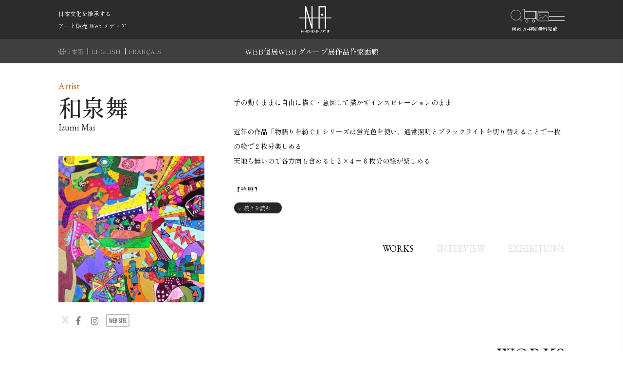

--- FILE ---
content_type: text/html; charset=UTF-8
request_url: https://nihonbashiart.jp/artist/izumimai/
body_size: 55027
content:
<!DOCTYPE html>
<html lang="ja">

<head>
    <title>和泉舞　|　日本橋Art.jp　|　現代アート・絵画のオンライン個展とオンライン通販プラットフォーム</title>
    <meta charset="utf-8" />
    <meta name="viewport" content="width=device-width, initial-scale=1" />
    <meta name="theme-color" content="#fefefe">
    <meta name="csrf-token" content="MWDSLckOCeSviVrTgATy8JFQHUGTjXVhF0y0FK5u" />
    <meta name="google-site-verification" content="cLUAWMzv6hmsaZRaEeb_KxoEYGSOlSYFlo1o61VF_ww" />
        <link rel="canonical" href="https://nihonbashiart.jp/artist/izumimai" />
    <meta property="og:locale" content="ja_JP" />
    <meta name="description" content="和泉舞 作品　販売 |  日本橋Art.jpはオンラインの展覧会で現代アートや絵画を紹介、購入時には買戻し保証が付く安心のアート通販プラットフォームです。">

    <meta property="og:site_name" content="日本橋Art.jp (日本橋アート)" />
    <meta property="og:type" content="article" />
    <meta property="og:title" content="和泉舞　|　日本橋Art.jp　|　現代アート・絵画のオンライン個展とオンライン通販プラットフォーム" />
    <meta property="og:url" content="https://nihonbashiart.jp/artist/izumimai" />
    <meta property="og:description" content="和泉舞 作品　販売 |  日本橋Art.jpはオンラインの展覧会で現代アートや絵画を紹介、購入時には買戻し保証が付く安心のアート通販プラットフォームです。" />
    <meta property="article:author" content="https://www.facebook.com/nihonbashi.art/" />

    <meta name="twitter:card" content="summary_large_image" />
    <meta name="twitter:title" content="和泉舞 | 日本橋Art.jp | 現代アート・絵画のオンライン個展とオンライン通販プラットフォーム" />
    <meta name="twitter:description" content="和泉舞 作品　販売 | 日本橋Art.jpはオンラインの展覧会で現代アートや絵画を紹介、購入時には買戻し保証が付く安心のアート通販プラットフォームです。" />
        <link rel="icon" href="https://nihonbashiart.jp/images\img\core-img\new-favicon.png" />

    <!-- base:css -->
    <link href="https://fonts.googleapis.com/css2?family=Shippori+Mincho+B1:wght@400;500;600;700;800&amp;display=swap"
        rel="stylesheet">
    <link rel="stylesheet" href="https://nihonbashiart.jp/css/archive/card-field.css">
    <link rel="stylesheet" href="https://nihonbashiart.jp/css/archive/cart.css">
    <link rel="stylesheet" href="https://nihonbashiart.jp/css/archive/style.css">
    <link rel="stylesheet" href="https://nihonbashiart.jp/css/archive/style-custom.css">
    <script src="https://unpkg.com/sweetalert2@7.18.0/dist/sweetalert2.all.js"></script>
    <link rel="stylesheet" href="https://nihonbashiart.jp/css/common/loader-submit.css">
    <link rel="stylesheet" href="https://nihonbashiart.jp/css/archive/home.css">
    <link href="https://nihonbashiart.jp/css/tiny-mce/content.css" rel="stylesheet" />
    <link href="https://cdnjs.cloudflare.com/ajax/libs/toastr.js/2.0.1/css/toastr.css" rel="stylesheet" />
    <link rel="stylesheet" href="https://use.typekit.net/jym8byl.css">
    <link rel="stylesheet" href="https://cdnjs.cloudflare.com/ajax/libs/font-awesome/6.5.0/css/all.min.css">


    
    
        <link rel="stylesheet" href="https://nihonbashiart.jp/css/archive/artist.css">
    
    <!-- Scripts -->
    <link rel="preload" as="style" href="https://nihonbashiart.jp/build/assets/app-cbf7c96c.css" /><link rel="preload" as="style" href="https://nihonbashiart.jp/build/assets/app-92ee3f68.css" /><link rel="modulepreload" href="https://nihonbashiart.jp/build/assets/app-6432ff5c.js" /><link rel="modulepreload" href="https://nihonbashiart.jp/build/assets/capture-request-8e9c570c.js" /><link rel="stylesheet" href="https://nihonbashiart.jp/build/assets/app-cbf7c96c.css" /><link rel="stylesheet" href="https://nihonbashiart.jp/build/assets/app-92ee3f68.css" /><script type="module" src="https://nihonbashiart.jp/build/assets/app-6432ff5c.js"></script><script type="module" src="https://nihonbashiart.jp/build/assets/capture-request-8e9c570c.js"></script>
    <!-- Google tag (gtag.js) -->
    <!-- Global site tag (gtag.js) - Google Analytics -->
<script async src="https://www.googletagmanager.com/gtag/js?id=UA-123505422-1"></script>
<script>
    window.dataLayer = window.dataLayer || [];

    function gtag() {
        dataLayer.push(arguments);
    }
    gtag('js', new Date());

    gtag('config', 'UA-123505422-1');
</script>
    <!-- Meta Pixel Code -->
<script>
    ! function(f, b, e, v, n, t, s) {
        if (f.fbq) return;
        n = f.fbq = function() {
            n.callMethod ?
                n.callMethod.apply(n, arguments) : n.queue.push(arguments)
        };
        if (!f._fbq) f._fbq = n;
        n.push = n;
        n.loaded = !0;
        n.version = '2.0';
        n.queue = [];
        t = b.createElement(e);
        t.async = !0;
        t.src = v;
        s = b.getElementsByTagName(e)[0];
        s.parentNode.insertBefore(t, s)
    }(window, document, 'script',
        'https://connect.facebook.net/en_US/fbevents.js');
    fbq('init', '786999820044241');
    fbq('track', 'PageView');
</script>
<noscript><img height="1" width="1" style="display:none" src="https://www.facebook.com/tr?id=786999820044241&ev=PageView&noscript=1" /></noscript>
<!-- End Meta Pixel Code -->
</head>


<body class="archive-artist-single">
    <!-- Preloader -->
    <div id="preloader">
        <div class="preload-content">
            <div id="original-load"></div>
        </div>
    </div>
    <div id="make-loading"></div>

    <header class="header-area">
        <!-- Top Header Area -->
                <div class="top-header top-header-mb">
            <div class="container-fluid header-max-w">
                <div class="row h-100 align-items-center">
                    <!-- Breaking News Area -->
                    <div class="col-12 h-100 custom-padding-left custom-padding">
                        <div class="breaking-news-area h-100 d-flex align-items-end">
                            <div id="breakingNewsTicker" class="ticker show-title-header-pc">
                                <ul class="show-title-header-pc">
                                                                                                            <li class="text-truncate">
                                                                                <a style="cursor: default; color: white">日本文化を継承する</a>
                                                                            </li>
                                                                        <li class="text-truncate">
                                                                                <a style="cursor: default; color: white">アート販売 Web メディア</a>
                                                                            </li>
                                                                                                        </ul>

                            </div>
                                                        <ul class="show-title-header-mb">
                                <li class="text-truncate" style="color: white;">
                                    <a style="cursor: default; color: white">日本文化を継承するアート販売 Web メディア</a>
                                </li>
                            </ul>
                                                    </div>
                    </div>
                </div>
            </div>
        </div>
                
        <div id="stickyNavPlaceholder" style="height: 0;"></div>
<div id="stickyNav" class="original-nav-area">
    <div class="classy-nav-container breakpoint-off">
        <div class="container-fluid header-max-w aa-humberger">
            <nav class="classy-navbar">
                <div class="top-header top-header-pc">
                    <div class="container-fluid header-max-w pl-0">
                        <div class="row h-100 align-items-center">
                            <!-- Breaking News Area -->
                            <div class="col-12 h-100 custom-padding-left custom-padding">
                                <div class="breaking-news-area d-flex align-items-end">
                                    <div id="breakingNewsTicker" class="show-title-header-pc">
                                                                                <ul class="top-ul ">
                                                                                        <li class="text-truncate">
                                                                                                <a
                                                    style="cursor: default; color: white">日本文化を継承する</a>
                                                                                            </li>
                                                                                        <li class="text-truncate">
                                                                                                <a
                                                    style="cursor: default; color: white">アート販売 Web メディア</a>
                                                                                            </li>
                                            
                                        </ul>
                                        
                                    </div>
                                                                        <ul class="show-title-header-mb">
                                        <li class="text-truncate" style="color: white;">
                                            <a style="cursor: default; color: white">日本文化を継承するアート販売 Web メディア</a>
                                        </li>
                                    </ul>
                                                                    </div>
                            </div>
                        </div>
                    </div>
                </div>
                <a id="header-logo" href="https://nihonbashiart.jp" class="logo">
                    <img src="https://nihonbashiart.jp/images/img/core-img/logo_header_white.svg " alt="Logo" />
                </a>
                <div class="nav-functions">
                    <div class="nav-functions">
                                                <div class="nav-icons header-icons">
                            <div id="search-wrapper">
                                <form action="https://nihonbashiart.jp/">
                                    <input type="text" id="search" name="s"
                                        placeholder="アーティスト名、作品名など"
                                        autocomplete="off" />
                                    <div id="close-icon"></div>
                                    <input class="d-none" type="submit" value="" />
                                </form>
                            </div>
                            <a style="cursor: pointer; position:relative;" class="cart" onclick="goToCart()">
                                <img src="https://nihonbashiart.jp/images/img/icon-img/icon-cart-3.svg" alt="" />
                                <div id="div-count-item-in-cart" class="d-none"
                                        style="position: absolute; top: -4px; right: 9px;">
                                        <span class="count_cart" id="count-item-in-cart">
                                            <span class="count_badge_cart circle_cart">
                                                                                                            0
                                                                                                                </span>
                                            </span>
                                </div>
                            </a>
                              <a class="favorite" href="https://nihonbashiart.jp/regist-artist">
                                <img src="https://nihonbashiart.jp/images/img/icon-img/regist-art.svg" width="26" height="26">
                            </a>
                            <div class="classy-navbar-toggler">
                                <span class="navbarToggler"><span></span><span></span><span></span></span>
                            </div>
                            <div class="classy-menu" id="originalNav">
    <!-- Nav Start -->
    <div class="classycloseIcon">
        <div class="cross-wrap"><span class="top"></span><span class="bottom"></span></div>
    </div>
    <div class="classynav">
        <h3>
            <img src="https://nihonbashiart.jp/images/img/core-img/logo_header_white_text.svg" alt="">
        </h3>
        <a class="home" href="https://nihonbashiart.jp">
            ホーム
        </a>
        <ul class="side-custom">

                        <li>
                <a href="https://nihonbashiart.jp/university-art/joshibi">女子美術大学特集</a>
            </li>
                        <li class="has-down">
                <a>Web個展</a>
                <ul class="dropdown">
                                        <li>
                        <a
                            href="https://nihonbashiart.jp/exhibition/hashimoto-roku">橋本六久 Web個展</a>
                    </li>
                                        <li>
                        <a
                            href="https://nihonbashiart.jp/exhibition/mr-chocolate">Mr.Chocolate Web個展</a>
                    </li>
                                        <li>
                        <a
                            href="https://nihonbashiart.jp/exhibition/tsujii-eri">辻󠄀井英里 Web個展</a>
                    </li>
                                        <li>
                        <a
                            href="https://nihonbashiart.jp/exhibition/ryoke-hirotaka">領家裕隆 Web個展</a>
                    </li>
                                        <li>
                        <a
                            href="https://nihonbashiart.jp/exhibition/micaco-webex">micaco Web個展</a>
                    </li>
                                    </ul>
                <span class="dd-trigger"></span><span class="dd-arrow"></span>
            </li>
            <li class="has-down">
                <a> Webグループ展</a>
                <ul class="dropdown">
                                                            <li>
                        <a
                            href="https://nihonbashiart.jp/group/20260103">人物画展</a>
                    </li>
                                                                                <li>
                        <a
                            href="https://nihonbashiart.jp/group/20260104">春の風景 小作品展</a>
                    </li>
                                                        </ul>
                <span class="dd-trigger"></span><span class="dd-arrow"></span>
            </li>
                        <li>
                <a href="https://nihonbashiart.jp/complete">完売作家 2025</a>
            </li>
                                    <li>
                <a href="https://nihonbashiart.jp/closeup/nihonbashi">クローズアップ</a>
            </li>
                        <li>
                <a href="https://nihonbashiart.jp/selection">アートセレクション</a>
            </li>
            <li><a href="https://nihonbashiart.jp/interview">作家インタビュー</a></li>


            <li><a href="https://nihonbashiart.jp/artist">作家一覧</a></li>
            <li><a href="https://nihonbashiart.jp/works">作品を探す</a></li>
            <li><a href="https://nihonbashiart.jp/gallery">画廊一覧</a></li>

            <li class="cn-dropdown-item has-down pr12">
                <a class="customers-icon">
                    <div class="d-flex gap-10px align-items-center">
                        <img src="https://nihonbashiart.jp/images/img/icon-img/customer-25.svg" alt="">
                        カスタマー
                    </div>

                </a>
                <ul class="dropdown">
                    <li> <a href="https://nihonbashiart.jp/usces-member"> 購入者マイページ </a></li>
                    <li> <a href="https://nihonbashiart.jp/favorite"> お気に入り </a></li>
                    <li> <a href="https://nihonbashiart.jp/history"> 閲覧履歴 </a></li>

                </ul>
                <span class="dd-trigger"></span><span class="dd-arrow"></span>
            </li>

            <li class="cn-dropdown-item has-down pr12">
                <a class="guide-icon">
                    <div class="d-flex gap-10px align-items-center">
                        <img src="https://nihonbashiart.jp/images/img/icon-img/guide-25.svg" alt="">
                        ガイド
                    </div>
                </a>
                <ul class="dropdown">
                    <li> <a href="https://nihonbashiart.jp/guide"> 購入ガイド </a></li>
                    <li> <a href="https://nihonbashiart.jp/question"> よくある質問 </a></li>
                    <li> <a href="https://nihonbashiart.jp/repurchase"> 買戻し保証サービス </a></li>
                    <li> <a href="https://nihonbashiart.jp/supporter-recruitment"> サポート会員様募集</a></li>
                    <li> <a href="https://nihonbashiart.jp/donor"> サポート会員様一覧</a></li>
                    <li> <a href="https://nihonbashiart.jp/contact"> お問い合わせ </a></li>
                </ul>
                <span class="dd-trigger"></span><span class="dd-arrow"></span>
            </li>



            <li class="cn-dropdown-item has-down pr12">
                <a class="artists-icon">
                    <div class="d-flex gap-10px align-items-center">
                        <img src="https://nihonbashiart.jp/images/img/icon-img/artist-25.svg" alt="">
                        アーティスト
                    </div>
                </a>


                <ul class="dropdown">
                    <li> <a href="https://nihonbashiart.jp/regist-webexhibition"> Web個展について </a></li>
                    <li> <a href="https://nihonbashiart.jp/regist-artist"> 無料掲載 </a></li>
                    <li> <a href="https://nihonbashiart.jp/event/keisai"> 掲載情報更新 </a></li>

                </ul>
                <span class="dd-trigger"></span><span class="dd-arrow"></span>
            </li>
        </ul>
        <!-- language switch -->
        
</div>
</div>                            <!-- Nav End -->
                        </div>
                        <!-- Navbar Toggler -->
                        <div class="d-flex align-items-center">
                            <a id="cart-exhibititon"
                                style=" cursor: pointer; position:relative; margin-right: 1.5rem; margin-bottom: 2px; display: none"
                                class="cart" onclick="goToCart()">
                                <img src="https://nihonbashiart.jp/images/img/icon-img/icon-cart2.svg" alt="" />
                                <div id="div-count-item-in-cart" class="d-none"
                                        style="position:absolute; top: -4px; right: 9px">
                                        <span class="count_cart" id="count-item-in-cart">
                                            <span class="count_badge_cart circle_cart">
                                                                                                            0
                                                                                                                </span>
                                            </span>
                                </div>
                            </a>
                        </div>
                        <!-- Menu -->
                    </div>
                </div>
            </nav>
        </div>
    </div>
    <div class="link-header">
        <div class="container-fluid header-max-w language-selector-pc px-0">
            <ul class="justify-content-left">
                <img src="https://nihonbashiart.jp/images/img/icon-img/language_mobile.svg " alt="" style="height: 15px; width: 15px;" />
                                <li>
                    <a class="language  text-white-active "
                        href="https://nihonbashiart.jp/change-language/ja">
                        日本語
                    </a>
                                        <span class="mx-1">|</span>
                                    </li>
                                <li>
                    <a class="language "
                        href="https://nihonbashiart.jp/change-language/en">
                        ENGLISH
                    </a>
                                        <span class="mx-1">|</span>
                                    </li>
                                <li>
                    <a class="language "
                        href="https://nihonbashiart.jp/change-language/fr">
                        FRANÇAIS
                    </a>
                                    </li>
                            </ul>
            <ul class="main-menu list-unstyled m-0 p-0">
                <li><a href="https://nihonbashiart.jp/#exhibition"
                        class="scroll-link-header">WEB個展</a></li>
                <li><a href="https://nihonbashiart.jp/#web-group"
                        class="scroll-link-header">WEB グループ展</a></li>
                <li><a href="https://nihonbashiart.jp/works">作品</a></li>
                <li><a href="https://nihonbashiart.jp/artist">作家</a></li>
                <li><a href="https://nihonbashiart.jp/gallery">画廊</a></li>
            </ul>
        </div>


        <div class="container-fluid header-max-w language-selector-mobile">

            <div class="set-language-mobile relative">
                <img src="https://nihonbashiart.jp/images/img/icon-img/language_mobile.svg " alt="" style="height: 15px; width: 15px;" />

                <div style="text-decoration: underline;  white-space: pre;">日本語</div>

                <div class="language-dropdown position-absolute shadow-sm d-none"
                    style="top: 40px; left: 20px; z-index: 1000; min-width: 160px;">
                    <div class="language-option px-3 py-2 text-center">
                        言語選択
                    </div>
                                        <div
                        class="language-option px-3 py-2 text-center  language-active ">
                        <a class="language" href="https://nihonbashiart.jp/change-language/ja">
                            日本語
                        </a>
                    </div>
                                        <div
                        class="language-option px-3 py-2 text-center ">
                        <a class="language" href="https://nihonbashiart.jp/change-language/en">
                            ENGLISH
                        </a>
                    </div>
                                        <div
                        class="language-option px-3 py-2 text-center ">
                        <a class="language" href="https://nihonbashiart.jp/change-language/fr">
                            FRANÇAIS
                        </a>
                    </div>
                    
                </div>
            </div>

            <ul class="main-menu-mobile list-unstyled m-0 p-0">
                <li><a href="https://nihonbashiart.jp/#exhibition"
                        class="scroll-link-header">個展</a></li>
                <li><a href="https://nihonbashiart.jp/#web-group"
                        class="scroll-link-header">グループ展</a></li>
                <li><a href="https://nihonbashiart.jp/works">作品</a></li>
                <li><a href="https://nihonbashiart.jp/artist">作家</a></li>
                <li><a href="https://nihonbashiart.jp/gallery">画廊</a></li>
            </ul>
        </div>

    </div>
</div>

    </header>

    <main id="main-area" class=" w-100">
        <!-- Page Heading -->
        
        <!-- Page Content -->
        <div class="artist">
        <section class="header-artist">
            <div class="container">
                <div class="row">
                    <div class="col">
                        <div class="bio">
                            <div class="text_wrapper">
                                <div class="text hidden">
                                    <div class="mce-content-body introduce-artist">手の動くままに自由に描く・意図して描かずインスピレーションのまま<br>
<br>
近年の作品「物語りを紡ぐ』シリーズは蛍光色を使い、通常照明とブラックライトを切り替えることで一枚の絵で２枚分楽しめる<br>
天地も無いので各方向も含めると２×４＝８枚分の絵が楽しめる<BR><BR>【略歴】<br>
1965年<br>
・東京都生まれ<br>
・独学<br>
<br>
【入選・受賞歴】<br>
1992年<br>
・第２６回かわさき市美術展にて奨励賞<br>
2015年<br>
・第１６回かまぼこ板絵国際コンクール入選<br>
2016年<br>
・東急ハンズ第ニ回グリーティングカードコンペ５作品入賞<br>
2020年<br>
・10th DISCOVER THE ONE JAPANESE ART 2020 in Paris 審査員特別賞 </div>
                                    <br>
                                    <div class="mce-content-body"></div>
                                </div>
                                <div id="show_more" class="show_more2">続きを読む</div>
                            </div>
                            <div class="pic">
                                <h1 id="artistNameBox">
                                    <span class="artist-title">Artist</span>
                                    <span class="artist-name ">和泉舞
                                    </span>
                                    <span class="en-name">Izumi Mai</span>
                                </h1>
                                <img src="https://nihonbashiart-production.s3.ap-northeast-1.amazonaws.com/2022/05/%E7%89%A9%E8%AA%9E%E3%82%8A%E3%82%92%E7%B4%A1%E3%81%90%E3%83%BC%EF%BC%95-Mai-Izumi.jpg" alt="和泉舞">
                                <!--アイコン no-linkでグレーアウト-->
                                <div class="externals externals-art">
                                                                        
                                    <span class="fa-brands fa-x-twitter no-link"></span>
                                    
                                                                        <a href="https://www.facebook.com/izumi.mai/" class="" target="_blank">
                                        <svg class="svg-inline--fa fa-facebook-f fa-w-9" data-prefix="fab"
                                            data-icon="facebook-f" xmlns="http://www.w3.org/2000/svg"
                                            viewBox="0 0 264 512">
                                            <path fill="currentColor"
                                                d="M215.8 85H264V3.6C255.7 2.5 227.1 0 193.8 0 124.3 0 76.7 42.4 76.7 120.3V192H0v91h76.7v229h94V283h73.6l11.7-91h-85.3v-62.7c0-26.3 7.3-44.3 45.1-44.3z">
                                            </path>
                                        </svg>
                                    </a>
                                    
                                                                        <a href="https://www.instagram.com/purema0art/" class="" target="_blank">
                                        <svg class="svg-inline--fa fa-instagram fa-w-14" focusable="false"
                                            data-prefix="fab" data-icon="instagram"
                                            xmlns="http://www.w3.org/2000/svg" viewBox="0 0 448 512">
                                            <path fill="currentColor"
                                                d="M224.1 141c-63.6 0-114.9 51.3-114.9 114.9s51.3 114.9 114.9 114.9S339 319.5 339 255.9 287.7 141 224.1 141zm0 189.6c-41.1 0-74.7-33.5-74.7-74.7s33.5-74.7 74.7-74.7 74.7 33.5 74.7 74.7-33.6 74.7-74.7 74.7zm146.4-194.3c0 14.9-12 26.8-26.8 26.8-14.9 0-26.8-12-26.8-26.8s12-26.8 26.8-26.8 26.8 12 26.8 26.8zm76.1 27.2c-1.7-35.9-9.9-67.7-36.2-93.9-26.2-26.2-58-34.4-93.9-36.2-37-2.1-147.9-2.1-184.9 0-35.8 1.7-67.6 9.9-93.9 36.1s-34.4 58-36.2 93.9c-2.1 37-2.1 147.9 0 184.9 1.7 35.9 9.9 67.7 36.2 93.9s58 34.4 93.9 36.2c37 2.1 147.9 2.1 184.9 0 35.9-1.7 67.7-9.9 93.9-36.2 26.2-26.2 34.4-58 36.2-93.9 2.1-37 2.1-147.8 0-184.8zM398.8 388c-7.8 19.6-22.9 34.7-42.6 42.6-29.5 11.7-99.5 9-132.1 9s-102.7 2.6-132.1-9c-19.6-7.8-34.7-22.9-42.6-42.6-11.7-29.5-9-99.5-9-132.1s-2.6-102.7 9-132.1c7.8-19.6 22.9-34.7 42.6-42.6 29.5-11.7 99.5-9 132.1-9s102.7-2.6 132.1 9c19.6 7.8 34.7 22.9 42.6 42.6 11.7 29.5 9 99.5 9 132.1s2.7 102.7-9 132.1z">
                                            </path>
                                        </svg>
                                    </a>
                                                                                                            <a href="https://mi8odac.wixsite.com/kizuikimama/art"
                                        class="d-flex https://mi8odac.wixsite.com/kizuikimama/art" target="_blank">
                                        <img src="https://nihonbashiart.jp/images/img/web.png" alt="web">
                                    </a>
                                                                    </div>
                            </div>
                        </div>
                    </div>
                </div>
            </div>
        </section>
        <section class="anchor">
            <div class="container">
                <div class="row">
                    <div class="col anchor-nav">
                                                <a href="#works" data-fancyscroll="" data-offset="80">
                            WORKS
                        </a>
                                                                        <a class="gray-out">INTERVIEW</a>
                                                                        <a class="gray-out">EXHIBITIONS</a>
                                                                    </div>
                </div>
            </div>
        </section>

                <section id="works" class="gallery-area">
    <div class="container">
        <div class="row gallery-masonry">
            <div class="col-12">
                <h1>
                    WORKS
                    <span class="j-type">作品</span>
                </h1>
                <div class="gallery-product pb-10rem">
                    <div class="sortable" data-options="{&quot;layoutMode&quot;:&quot;packery&quot;}">
                        <div class="row no-gutters sortable-container sortable-container-gutter-fix"
                            data-zanim-timeline="{}">
                                                            <div
                                    class="col-4 col-md-3 col-xl-2 col-xl-2 sortable-item p-2 filter6 hoverbox">
                                    <a class="item-remodel-show " href="https://nihonbashiart.jp/works/?id=34861#modal-34861"
    data-id="34861" data-url="" data-pass="" onclick="event.preventDefault();">
    <img  loading="lazy"  src="https://nihonbashiart-production.s3.ap-northeast-1.amazonaws.com/thumbnails/products/product_567220250822194939.png" alt=""
    class="loading lazy " style="object-fit: contain; ;" onload="this.classList.remove('loading')"
    data-url="https://nihonbashiart-production.s3.ap-northeast-1.amazonaws.com/thumbnails/products/product_567220250822194939.png" data-urlDefault="https://nihonbashiart-production.s3.ap-northeast-1.amazonaws.com/2022/06/%E3%83%A2%E3%83%8E%E3%82%AF%E3%83%AD-Mai-Izumi.jpg"
    onerror="this.onerror=null;this.src='https://nihonbashiart-production.s3.ap-northeast-1.amazonaws.com/2022/06/%E3%83%A2%E3%83%8E%E3%82%AF%E3%83%AD-Mai-Izumi.jpg';this.classList.remove('loading')">

                                        <div class="hoverbox-content text-white bg-dark d-flex flex-center flex-column">
                                            <p class="artist-product-name   ">「What？」</p>
                                            <p class="">
                                                <span class="artist">和泉舞</span>
                                            </p>
                                                                                            <div class="price">180,000 円</div>
                                                                                        <p class="show-detail"> 作品詳細</p>
                                        </div>
</a>
                                </div>
                                                            <div
                                    class="col-4 col-md-3 col-xl-2 col-xl-2 sortable-item p-2 filter6 hoverbox">
                                    <a class="item-remodel-show " href="https://nihonbashiart.jp/works/?id=34855#modal-34855"
    data-id="34855" data-url="" data-pass="" onclick="event.preventDefault();">
    <img  loading="lazy"  src="https://nihonbashiart-production.s3.ap-northeast-1.amazonaws.com/2022/06/%E3%81%93%E3%81%AE%E8%A1%97%E3%81%AE%E3%82%A8%E3%83%8D%E3%83%AB%E3%82%AE%E3%83%BC%E6%BA%90%E3%81%AF%EF%BC%9F-Mai-Izumi.jpg" alt=""
    class="loading lazy " style="object-fit: contain; ;" onload="this.classList.remove('loading')"
    data-url="" data-urlDefault="https://nihonbashiart-production.s3.ap-northeast-1.amazonaws.com/2022/06/%E3%81%93%E3%81%AE%E8%A1%97%E3%81%AE%E3%82%A8%E3%83%8D%E3%83%AB%E3%82%AE%E3%83%BC%E6%BA%90%E3%81%AF%EF%BC%9F-Mai-Izumi.jpg"
    onerror="this.onerror=null;this.src='https://nihonbashiart-production.s3.ap-northeast-1.amazonaws.com/2022/06/%E3%81%93%E3%81%AE%E8%A1%97%E3%81%AE%E3%82%A8%E3%83%8D%E3%83%AB%E3%82%AE%E3%83%BC%E6%BA%90%E3%81%AF%EF%BC%9F-Mai-Izumi.jpg';this.classList.remove('loading')">

                                        <div class="hoverbox-content text-white bg-dark d-flex flex-center flex-column">
                                            <p class="artist-product-name   ">「この街のエネルギー源は？」</p>
                                            <p class="">
                                                <span class="artist">和泉舞</span>
                                            </p>
                                                                                            <div class="price">63,000 円</div>
                                                                                        <p class="show-detail"> 作品詳細</p>
                                        </div>
</a>
                                </div>
                                                            <div
                                    class="col-4 col-md-3 col-xl-2 col-xl-2 sortable-item p-2 filter6 hoverbox">
                                    <a class="item-remodel-show " href="https://nihonbashiart.jp/works/?id=34853#modal-34853"
    data-id="34853" data-url="" data-pass="" onclick="event.preventDefault();">
    <img  loading="lazy"  src="https://nihonbashiart-production.s3.ap-northeast-1.amazonaws.com/thumbnails/products/product_567020250822194938.png" alt=""
    class="loading lazy " style="object-fit: contain; ;" onload="this.classList.remove('loading')"
    data-url="https://nihonbashiart-production.s3.ap-northeast-1.amazonaws.com/thumbnails/products/product_567020250822194938.png" data-urlDefault="https://nihonbashiart-production.s3.ap-northeast-1.amazonaws.com/2022/06/%E5%A2%A8%E9%A3%9B%E7%BF%94-Mai-Izumi.jpeg"
    onerror="this.onerror=null;this.src='https://nihonbashiart-production.s3.ap-northeast-1.amazonaws.com/2022/06/%E5%A2%A8%E9%A3%9B%E7%BF%94-Mai-Izumi.jpeg';this.classList.remove('loading')">

                                        <div class="hoverbox-content text-white bg-dark d-flex flex-center flex-column">
                                            <p class="artist-product-name   ">「飛翔」</p>
                                            <p class="">
                                                <span class="artist">和泉舞</span>
                                            </p>
                                                                                            <div class="price">880,000 円</div>
                                                                                        <p class="show-detail"> 作品詳細</p>
                                        </div>
</a>
                                </div>
                                                    </div>
                        <div id="works-sentinel" style="height:1px;"></div>
                    </div>
                </div>
            </div>
        </div>
    </div>
</section>
                            </div>

        <!-- Page footer -->
                <footer>
    <div class="container-fluid footer-max-w footer-max-w-custom">
        <div class="row">
            <div class="col-12 footer-area">
                <div class="logo-area custom-padding-left">
                    <a href="https://nihonbashiart.jp/" class="logo logo-new">
                        <img src="https://nihonbashiart.jp/images/img/core-img/logo-nihonbashiart2025.svg" alt="">
                        <div class="text-home">HOME</div>
                    </a>
                </div>
                <div class="f-nav-area" style="width: 100%;">
                    <div class="row justifycontent-between">
                        <div class="col-lg-6 col-xl-3 col-md-6 contents nowrap">
                            <h4>contents<span>コンテンツ</span></h4>
                            <ul class="contents-nav contents-nav1">
                                <li><a href="https://nihonbashiart.jp/artist">作家</a></li>
                                <li><a href="https://nihonbashiart.jp/works">作品</a></li>
                                <li><a href="https://nihonbashiart.jp/gallery">画廊</a></li>
                                <li><a href="https://nihonbashiart.jp/event">イベント</a></li>
                                <li><a href="https://www.youtube.com/channel/UC4VKDNKctYHVwMb1_JxbZdw">動画</a></li>
                            </ul>
                            <ul class="contents-nav contents-nav1 others">
                                                                <li><a href="https://nihonbashiart.jp/university-art/joshibi">女子美術大学特集</a></li>
                                                                                                <li><a href="https://nihonbashiart.jp/complete">完売作家 2025</a></li>
                                                                                                <li><a href="https://nihonbashiart.jp/closeup/nihonbashi">クローズアップ</a></li>
                                                                <li><a href="https://nihonbashiart.jp/selection">アートセレクション</a></li>
                                <li><a href="https://nihonbashiart.jp/interview">作家インタビュー</a></li>
                            </ul>
                        </div>
                        <div class="col-12 col-md-6 col-lg-6 col-xl-4 contents exhibition-contents">
                            <h4>exhibitions<span>展覧会</span></h4>
                            <ul class="guide-nav guide-nav1">
                                <li><a class="fw-600 no-hover">Web 個展</a></li>
                                                                <li><a href="https://nihonbashiart.jp/exhibition/hashimoto-roku">橋本六久 Web個展</a></li>
                                                                <li><a href="https://nihonbashiart.jp/exhibition/mr-chocolate">Mr.Chocolate Web個展</a></li>
                                                                <li><a href="https://nihonbashiart.jp/exhibition/tsujii-eri">辻󠄀井英里 Web個展</a></li>
                                                                <li><a href="https://nihonbashiart.jp/exhibition/ryoke-hirotaka">領家裕隆 Web個展</a></li>
                                                                <li><a href="https://nihonbashiart.jp/exhibition/micaco-webex">micaco Web個展</a></li>
                                
                            </ul>
                            <ul class="guide-nav guide-nav1">
                                <li><a class="fw-600 no-hover">Web グループ展</a></li>
                                                                                                            <li><a href="https://nihonbashiart.jp/group/20260103">人物画展</a></li>
                                                                                                                                                <li><a href="https://nihonbashiart.jp/group/20260104">春の風景 小作品展</a></li>
                                                                    
                            </ul>
                        </div>
                        <div class="col-lg-6 col-xl-2 col-6 guide">
                            <h4>guide<span>ガイド</span></h4>
                            <ul class="guide-nav guide-nav1 white-space-nowrap">
                                <li> <a href="https://nihonbashiart.jp/guide">購入ガイド</a></li>
                                <li><a href="https://nihonbashiart.jp/question">よくある質問</a></li>
                                <li><a href="https://nihonbashiart.jp/repurchase">買戻し保証サービス</a></li>


                                <li> <a href="https://nihonbashiart.jp/supporter-recruitment"> サポート会員様募集</a></li>
                                <li> <a href="https://nihonbashiart.jp/donor"> サポート会員様一覧</a></li>
                                <li> <a href="https://nihonbashiart.jp/contact"> お問い合わせ </a></li>
                            </ul>
                        </div>
                        <div class="col-lg-6 col-xl-2 col-6 guide">
                            <div class="mb-3 ft-guide">
                                <h4>for customers<span>カスタマー</span></h4>
                                <ul class="guide-nav guide-nav1">
                                    <li> <a href="https://nihonbashiart.jp/usces-member">購入者マイページ</a></li>
                                    <li><a href="https://nihonbashiart.jp/favorite">お気に入り</a></li>
                                    <li><a href="https://nihonbashiart.jp/history">閲覧履歴</a></li>

                                </ul>
                            </div>
                            <div class="ft-guide">
                                <h4>for artist<span>アーティスト</span></h4>
                                <ul class="guide-nav guide-nav1">
                                    <li> <a href="https://nihonbashiart.jp/regist-webexhibition">Web 個展相談</a></li>
                                    <li><a href="https://nihonbashiart.jp/regist-artist">無料掲載受付</a></li>
                                    <li><a href="https://nihonbashiart.jp/pdf/optionlist.pdf">オプション一覧</a></li>
                                </ul>
                            </div>
                        </div>
                    </div>
                </div>

                <!-- Footer Nav Area -->
            </div>
        </div>
    </div>

    <div class="pre-footer">
        <div class="container-fluid max-w py-pre">
            <a href="https://nihonbashiart.jp/pre-order" class="logo">
                <div class="title-create">オーダー絵画で空間を演出。</div>
                <div>
                    <div class="title">オリジナルアートの相談・制作依頼</div>
                    <img src="https://nihonbashiart.jp/images/img-renew2025/banners/pre-order.svg" />
                </div>
            </a>
        </div>
    </div>
    
    <div class="bottom-nav">
        <div class="container-fluid footer-max-w link-ft-sns">
            <div class="externals d-none d-md-flex">
                <a href="https://www.instagram.com/nihonbashiart.jpforartist/" target="_blank">
                    <span class="fab fa-instagram"></span>
                </a>
                <a href="https://www.facebook.com/nihonbashi.art/" target="_blank">
                    <span class="fab fa-facebook-f"></span>
                </a>
                <a href="https://x.com/Artjp4" target="_blank">
                    <span class="fa-brands fa-x-twitter"></span>
                </a>
            </div>
            <ul class="footer-link-custom footer-link-custom-tablet-hidden">
                <li><a href="https://nihonbashiart.jp/about">日本橋アートについて</a></li>
                <li> <a href="https://nihonbashiart.jp/contribution">社会貢献活動の取り組み</a></li>
                <li><a href="https://idaten.co.jp/">運営会社</a></li>
            </ul>
            <ul class="footer-link-custom-tablet-hidden">
                <li> <a href="https://nihonbashiart.jp/terms">利用規約</a></li>
                <li><a href="https://nihonbashiart.jp/privacy">プライバシーポリシー</a></li>
                <li> <a href="https://nihonbashiart.jp/law"> 特定商取引法に基づく表記</a></li>
            </ul>

            <div class="footer-link-custom-tablet-show">
                <div class="row">
                    
                    <div class="col-md-4 d-flex flex-column">
                        <a href="https://nihonbashiart.jp/about">日本橋アートについて</a>
                        <a href="https://nihonbashiart.jp/contribution">社会貢献活動の取り組み</a>
                    </div>

                    
                    <div class="col-md-4 d-flex flex-column">
                        <a href="https://idaten.co.jp/">運営会社</a>
                        <a href="https://nihonbashiart.jp/terms">利用規約</a>
                    </div>

                    
                    <div class="col-md-4 d-flex flex-column">
                        <a href="https://nihonbashiart.jp/privacy">プライバシーポリシー</a>
                        <a href="https://nihonbashiart.jp/law">特定商取引法に基づく表記</a>
                    </div>
                </div>
            </div>


        </div>
        <div class="copyright">
            <img src="https://nihonbashiart.jp/images/img/logo-footer.png" alt="">
        </div>
    </div>
</footer>        
                <div class="modal-work-wrapper">
    <div id="modal-show-work" class="remodal" data-remodal-id="modal-show-work">
        <div class="spinner"></div>
        <button class="remodal-close" data-remodal-action="close"></button>
        <div class="product-content product-content-a"></div>
    </div>
</div>
            </main>

    <!-- jQuery (Necessary for All JavaScript Plugins) -->
    <script src="https://cdnjs.cloudflare.com/ajax/libs/jquery/2.2.4/jquery.min.js"></script>
    <script src="https://cdnjs.cloudflare.com/ajax/libs/jquery/3.3.1/jquery.min.js"></script>
    <script type="text/javascript">
        var $1111 = $.noConflict(true);
    </script>

    <!-- Owlcarousel js -->
    <script src="https://nihonbashiart.jp/js/owl.carousel.js"></script>
    <!-- Remodal js -->
    <script src="https://nihonbashiart.jp/js/remodal.min.js"></script>
    <!-- Popper js -->
    <script src="https://nihonbashiart.jp/js/popper.min.js"></script>
    <!-- Bootstrap js -->
    <script src="https://nihonbashiart.jp/js/bootstrap.min.js"></script>
    <!-- Plugins js -->
    <script src="https://nihonbashiart.jp/js/plugins.js"></script>
    
    <!-- Active js -->
    <script src="https://nihonbashiart.jp/js/active.js"></script>
    <!-- Fontawesome js -->
    <script src="https://nihonbashiart.jp/js/@fortawesome/all.min.js"></script>

    <script src="https://nihonbashiart.jp/js/btnloadmore.js"></script>

    <script src="https://cdnjs.cloudflare.com/ajax/libs/toastr.js/2.0.1/js/toastr.js"></script>

    
    <script src="https://nihonbashiart.jp/js/utils/favorite-product.js"></script>

    
        <script src="https://nihonbashiart.jp/js/utils/detail-product.js"></script>
    
        <script>
        document.addEventListener("DOMContentLoaded", function() {
            const artistNameBoxHeight = $(".header-artist #artistNameBox").height();
            if (91 < artistNameBoxHeight) {
                $(".header-artist").css("padding-bottom", artistNameBoxHeight);
            }
        });
    </script>
    <script src="https://nihonbashiart.jp/js/isotope.pkgd.min.js"></script>
    <script src="https://nihonbashiart.jp/js/imagesloaded.pkgd.min.js"></script>
    <script src="https://nihonbashiart.jp/js/packery-mode.pkgd.min.js"></script>
    <script>
        document.addEventListener("DOMContentLoaded", function() {
            var $grid = $('.sortable-container');
            var nextPageUrl = "https://nihonbashiart.jp/artist-products/874?page=2";
            var isLoading = false;

            // init isotope
            $grid.imagesLoaded(function() {
                $grid.isotope({
                    itemSelector: '.sortable-item',
                    layoutMode: 'packery'
                });
            });

            function loadMore() {
                if (isLoading || !nextPageUrl) return;
                isLoading = true;

                $.get(nextPageUrl, function(res) {
                    if (res.data) {
                        // parse HTML thành jQuery objects
                        var $items = $($.parseHTML(res.data)).filter('.sortable-item');

                        if ($items.length > 0) {
                            $items.imagesLoaded(function() {
                                $grid.append($items);
                                $grid.isotope('appended', $items);
                                $grid.isotope('layout')
                            });
                        }
                    }

                    // cập nhật next page url
                    nextPageUrl = res.next_page;
                    isLoading = false;
                });
            }

            $(window).on('resize', function() {
                $grid.isotope('layout');
            });


            // IntersectionObserver theo dõi sentinel
            var sentinel = document.getElementById('works-sentinel');
            if ('IntersectionObserver' in window && sentinel) {
                var io = new IntersectionObserver(function(entries) {
                    if (entries.some(e => e.isIntersecting)) {
                        loadMore();
                    }
                }, {
                    rootMargin: '200px'
                });
                io.observe(sentinel);
            }
        });
    </script>

    <script>
    $(document).ready(function() {
        $('.set-language-mobile').on('click', function(e) {
            e.stopPropagation();
            $(this).find('.language-dropdown').toggleClass('d-none');
        });

        $(document).on('click', function() {
            $('.language-dropdown').addClass('d-none');
        });
    });
</script>

    <script type="text/javascript">
        $('body').click((e) => {
            if (!e.target.closest('.classy-menu') && !e.target.closest('.classy-navbar-toggler') && $(
                    '#originalNav').hasClass('menu-on')) {
                $('#originalNav').removeClass('menu-on')
                $('.navbarToggler').removeClass('active')
            }
        })
    </script>
    <script>
        function goToCart() {
            const csrfToken = $('meta[name="csrf-token"]').attr('content')

            $.ajax({
                url: "https://nihonbashiart.jp/reset-cart-step",
                type: 'POST',
                data: {
                    _token: csrfToken,
                },
                success(response) {
                    window.location.replace("https://nihonbashiart.jp/usces-cart");
                },
                error: function(reject) {
                    const response = JSON.parse(reject.responseText)
                    const messageText = response.message ?? 'エラーが発生しました。'
                    const errorCode = response.errors?.error_code

                    swal({
                        toast: true,
                        text: messageText,
                        position: "top-right",
                        type: "error",
                        showConfirmButton: false,
                        timer: 5000
                    })
                }
            });
        }
    </script>
    <script>
        const prevCartUrl = sessionStorage.getItem('previousCartUrl')
        const currentUrl = new URL(window.location.href)
        const basePath = currentUrl.pathname

        if (prevCartUrl && basePath !== "/usces-cart/") {
            sessionStorage.removeItem("previousCartUrl")
        }
    </script>

    <script>
        $(document).ready(function() {

            if (window.location.pathname === '/' && window.location.hash) {
                const target = $(window.location.hash);
                if (target.length) {
                    $('html, body').animate({
                        scrollTop: target.offset().top - 300
                    }, 500);
                }
            }
            $('a.scroll-link-header').on('click', function(e) {
                const href = $(this).attr('href');
                const hash = href.split('#')[1];
                const target = $('#' + hash);
                const headerHeight = 150;

                if (window.location.pathname === '/' && target.length) {
                    e.preventDefault();

                    $('html, body').animate({
                        scrollTop: target.offset().top - headerHeight
                    }, 400);

                    setTimeout(() => {
                        $('html, body').animate({
                            scrollTop: target.offset().top - headerHeight
                        }, 300);
                    }, 100);

                    history.pushState(null, null, '#' + hash);
                }
            });


        });
    </script>
</body>

</html>

--- FILE ---
content_type: text/css
request_url: https://nihonbashiart.jp/css/common/loader-submit.css
body_size: 548
content:
.button--loading {
    position: relative;
    color: white !important;
    background-color: #000 !important;
  }
  .button--loading .button__text {
    visibility: hidden;
    opacity: 0;
  }
  
  .button--loading::after {
    content: "";
    position: absolute;
    width: 16px;
    height: 16px;
    top: 0;
    left: 0;
    right: 0;
    bottom: 0;
    margin: auto;
    border: 4px solid transparent;
    border-top-color: #ffffff;
    border-radius: 50%;
    animation: button-loading-spinner 1s ease infinite;
  }
  
  @keyframes button-loading-spinner {
    from {
      transform: rotate(0turn);
    }
  
    to {
      transform: rotate(1turn);
    }
  }

--- FILE ---
content_type: text/css
request_url: https://nihonbashiart.jp/css/archive/home.css
body_size: 54101
content:
.home-exhibition-slider {
  background-size: 104%;
  background-position: center;
  padding: 1.4vw 0 2vw;
  width: 100%;
  overflow-x: hidden;
  padding-top: 1.4vw;
  padding-bottom: 10vw;
  overflow-y: hidden;
  background-color: #dadada;
  background-image: url(/images/img/bg_slider.jpg);
  background-size: cover;
}

.home-exhibition-slider .container {
  max-width: 1300px;
}

.home-exhibition-slider .spotlight {
  width: 100%;
}

.home-exhibition-slider .spotlight img {
  width: 70%;
  position: absolute;
  left: 50%;
  top: 0;
  transform: translate(-50%, 0);
}

.home-exhibition-slider .head {
  /* text-align:center; */
  /* margin: 2vw auto 3vw; */
  margin-top: clamp(1.2rem, 2vw, 4vw);
  margin-bottom: clamp(1.2rem, 2vw, 4vw);
  display: flex;
  flex-wrap: nowrap;
  justify-content: center;
}

.home-exhibition-slider .head .title {
  font-size: clamp(1rem, 2.8vw, 1.4rem);
  line-height: 1;
  margin-bottom: 0;
  font-weight: 500;
  font-family: 'Shippori Mincho B1', serif;
  padding-top: 0.4rem;
}

.home-exhibition-slider .head .en-text {
  font-size: clamp(0.6rem, 1.5vw, 0.85rem);
  line-height: 1.5;
  margin-bottom: 0;
  font-weight: 700;
  display: block;
  font-family: 'Shippori Mincho B1', serif;
}

.home-exhibition-slider .head .period {
  font-size: clamp(1.2rem, 2.4vw, 2rem);
  font-weight: 400;
  /* padding-left: clamp(2rem, 2vw, 3.2rem); */
  font-family: 'Shippori Mincho B1', serif;
  position: relative;
  line-height: 1;
  left: 1rem;
  display: inline-table;
  margin-top: 10px;
}

.home-exhibition-slider .head .period:before {
  /* content: "";
  width: 6px;
  height: clamp(0.7rem, 3.6vw, 51px);
  background: #000;
  position: absolute;
  left: -0.3rem;
  top: 0; */
}

.home-exhibition-slider .head .period .year {
  /* font-size: clamp(0.8rem, 1.6vw, 1.7rem);
  width: clamp(1.4rem, 2.4vw, 2.6rem);
  display: inline-block;
  word-break: break-all;
  font-weight: 600; */
}

.home-exhibition-slider .head .period .slash {
  /* font-size: clamp(2rem, 2.5vw, 3rem); */
}

.home-exhibition-slider .head .period .end {
  /* position: relative;
  padding-left: clamp(1.5rem, 1.5vw, 2rem);
  padding-left: 2.5rem; */
}

/* .home-exhibition-slider .head .period .end:before {
  content: "";
  position: absolute;
  background-image: url(/images/img/icon-img/arrow_period.svg);
  background-size: contain;
  background-repeat: no-repeat;
  width: clamp(0.875rem, 1.4vw, 2rem);
  height: 7px;
  top: clamp(1.2rem, 2.2vw, 2.2rem);
  left: clamp(0.5rem, -5vw, -20rem);
} */

.home-exhibition-slider .externals {
  display: flex;
  align-items: center;
  justify-content: flex-end;
}

.home-exhibition-slider .externals a {
  -webkit-transition: all 0.25s ease-in-out;
  -o-transition: all 0.25s ease-in-out;
  transition: all 0.25s ease-in-out;
  font-size: clamp(1.1rem, 2.2vw, 2.2rem);
}

.home-exhibition-slider .externals .no-link {
  opacity: 0.3;
}

.home-exhibition-slider .externals .svg-inline--fa {
  margin-left: clamp(0.7rem, 1.3vw, 1.3rem) !important;
}

.home-exhibition-slider .owl-carousel.owl-loaded {
  display: block;
}

/* Tablet-specific styles */
@media (min-width: 768px) and (max-width: 1164px) {
  .main-menu-mobile {
    position: absolute;
    left: 50%;
    transform: translate(-50%);
    width: unset !important;
  }
}


@media screen and (max-width: 767px) {
  .home-exhibition-slider .head {
    flex-direction: column;
    text-align: center;
  }

  .home-exhibition-slider .head .period {
    font-weight: 600;
    padding-left: 0;
    left: 0;
    margin-top: 0;
  }

  .home-exhibition-slider .head .period:before {
    content: none;
  }

  .home-exhibition-slider .externals {
    margin-bottom: 1.5rem
  }

  .home-exhibition-slider .head .title {
    font-size: clamp(1.5rem, 2.8vw, 2.25rem);
  }

  .home-exhibition-slider .head .en-text {
    font-size: clamp(0.8rem, 1.2vw, 1.5rem);
    text-align: center;
  }

  .home-exhibition-slider .head .title {
    margin-bottom: 0.5rem;
  }
}

.home-exhibition-slider .owl-carousel .owl-item .item-wrap {
  position: relative;
  width: 62vw;
  /* height: 36vw; */
  height: 38vw;
  margin: auto;
  filter: opacity(100%);
  transition-duration: 0.5s;
}

.home-exhibition-slider .owl-carousel .owl-item .item-wrap:hover {
  filter: opacity(70%);
  transition-duration: 0.5s;
  opacity: 0.9;
}

.home-exhibition-slider .owl-carousel .owl-stage-outer {
  overflow: visible;
}

.home-exhibition-slider .owl-carousel .item .item-wrap .work {
  position: absolute;
}

.home-exhibition-slider .owl-carousel .owl-item .item-wrap img {
  margin: 0 auto;
  position: relative;
  top: 50%;
  left: 50%;
  transform: translate(-50%, -50%);
  width: 100%;
  height: 100%;
  object-fit: contain;
  font-family: 'object-fit: contain;';
  display: initial;
}

.home-exhibition-slider .owl-theme .owl-nav [class*=owl-] {
  opacity: 1;
  position: absolute;
  -webkit-transform: translateY(-50%);
  -ms-transform: translateY(-50%);
  transform: translateY(-50%);
  top: calc(50% - 4vw);
  font-size: modular-scale(2);
  -webkit-transition: opacity 0.4s ease-in-out;
  -o-transition: opacity 0.4s ease-in-out;
  transition: opacity 0.4s ease-in-out;
  width: 4.5rem;
  height: 2.4rem;
  border-radius: 0;
  text-align: center;
  color: #000;
  margin: 0;
  background-color: rgb(255 255 255 / 50%) !important;
  /* -webkit-box-shadow: 0.125rem 0.125rem 0.25rem rgba(0, 0, 0, 0.1); */
  /* box-shadow: 0.125rem 0.125rem 0.25rem rgba(0, 0, 0, 0.1); */
  z-index: 99;
}

.home-exhibition-slider .owl-carousel .item .item-wrap:before {
  /*background: #ececec;*/
  content: "";
  width: 66.6666vw;
  height: 25.5vw;
  /* height: 36vw;*/
  left: 50%;
  top: 50%;
  position: absolute;
  transform: translate(-50%, -50%);
}

.home-exhibition-slider .owl-carousel .owl-item.active .item .item-wrap .prd-title {
  font-size: 1.3rem;
}

.home-exhibition-slider .owl-carousel .item {
  position: relative;
  margin-bottom: 80px;
}

.home-exhibition-slider .owl-carousel .item .icon {
  width: clamp(3.2rem, 6vw, 74px);
  height: clamp(3.2rem, 6vw, 74px);
  position: absolute;
  bottom: clamp(-1.6rem, -3vw, -36px);
  left: 50%;
  transform: translate(-50%, 0);
  display: none;
}

.home-exhibition-slider .owl-carousel .item .icon img {
  border-radius: 50%;
  border: 3px solid #FFF;
  width: 100%;
  height: 100%;
}

.home-exhibition-slider .owl-carousel .item .data {
  position: absolute;
  bottom: -100px;
  text-align: center;
  left: 50%;
  transform: translate(-50%, 0);
  font-family: 'Shippori Mincho B1', serif;
  width: 100%;
}

.home-exhibition-slider .owl-carousel .item .data h3 {
  font-size: clamp(1.125rem, 1.7vw, 1.875rem);
}

.home-exhibition-slider .owl-carousel .item .data h3 span {
  font-size: clamp(0.925rem, 1.1vw, 1.6rem);
  line-height: 1.8;
  padding: 0 12px;
}

.home-exhibition-slider .owl-carousel .item .data h4 {
  font-size: clamp(1rem, 1.1vw, 1.25rem);
  font-weight: 600;
}

.home-exhibition-slider .owl-carousel .item .data .a-name {
  font-size: clamp(0.925rem, 1vw, 1.125rem);
  font-weight: 600;
}

.home-exhibition-slider .carousel-padding {
  max-width: 66.6667%;
}

@media only screen and (max-width: 991.98px) {
  .home-exhibition-slider .owl-carousel .item .data {
    bottom: -77px;
  }

  .home-exhibition-slider .owl-carousel .item .data h3,
  .home-exhibition-slider .owl-carousel .item .data h4,
  .home-exhibition-slider .owl-carousel .item .data .a-name {
    line-height: 1.2
  }
}

@media only screen and (max-width: 767px) {
  .home-exhibition-slider .owl-carousel .owl-item .item-wrap {
    width: 100%;
    /* height: 67vw; */
    height: 63vw;
  }

  .home-exhibition-slider .owl-carousel .item .item-wrap:before {
    width: 67vw;
    /* height: 67vw;*/
    height: 48vw;
  }

  .home-exhibition-slider .owl-theme .owl-nav [class*=owl-] {
    top: calc(38%);
    font-size: modular-scale(1);
    width: 2.5rem;
    height: 2.5rem;
    /* display: none; */
  }

  .svg-inline--fa.fa-w-8 {
    width: 0.4rem;
  }

  .home-exhibition-slider .carousel-padding {
    max-width: 100%;
  }
}

.home-exhibition-slider button:hover,
button:focus {
  color: unset !important;
  border: unset !important;
  background: unset !important;
  outline: unset !important
}

/*-----------------------------------------------
|   Owl Carousel
-----------------------------------------------*/
.home-exhibition-slider .owl-nav.disabled {
  display: block !important;
}

.home-exhibition-slider .owl-theme .owl-dots {
  position: absolute;
  left: 50%;
  -webkit-transform: translateX(-50%);
  -ms-transform: translateX(-50%);
  transform: translateX(-50%);
  width: 100%;
  display: flex;
  justify-content: center;
}


.home-exhibition-slider .owl-theme .owl-dots .owl-dot {
  padding: 1.25rem 0;
}

.home-exhibition-slider .owl-theme .owl-dots .owl-dot span {
  border-radius: 0.1875rem;
  width: 3rem;
  height: 2px;
  -webkit-transition: background-color 0.4s ease-in-out;
  -o-transition: background-color 0.4s ease-in-out;
  /* transition: background-color 0.4s ease-in-out; */
}

.home-exhibition-slider .owl-theme .owl-nav {
  margin-top: 0;
  cursor: pointer;
}

/*
.owl-theme .owl-nav [class*=owl-]:hover, .owl-theme .owl-nav [class*=owl-]:focus {
  background-color: #fff;
  color: #000;
  opacity: 1 !important;
}
*/
.home-exhibition-slider .owl-theme .owl-nav .owl-prev {
  left: calc(1.1vw);
}

.home-exhibition-slider .owl-theme .owl-nav .owl-next {
  right: calc(-1.5vw);
}

.home-exhibition-slider .owl-theme:hover .owl-nav [class*=owl-],
.owl-theme:focus .owl-nav [class*=owl-] {
  opacity: 0.5;
}

.home-exhibition-slider .owl-theme.nav-square .owl-nav {
  margin-top: 0;
}

.home-exhibition-slider .owl-theme.nav-square .owl-nav [class*=owl-] {
  border-radius: 0;
}

.home-exhibition-slider .owl-theme.owl-nav-outer .owl-nav .owl-prev {
  left: 3.75rem;
}

.home-exhibition-slider .owl-theme.owl-nav-outer .owl-nav .owl-next {
  right: 3.75rem;
}

.home-exhibition-slider .owl-theme.owl-dots-inner .owl-dots {
  bottom: -5vw !important;
}

.home-exhibition-slider .owl-theme.owl-dot-round .owl-dots .owl-dot span {
  height: 0.625rem;
  width: 0.625rem;
  border-radius: 50%;
}

.home-exhibition-slider .owl-theme.owl-theme-info .owl-dots .owl-dot span {
  border: 1px solid #17a2b8 !important;
}

.home-exhibition-slider .owl-theme.owl-theme-info .owl-dots .owl-dot.active span {
  background-color: #17a2b8 !important;
}

.home-exhibition-slider .owl-theme.owl-theme-success .owl-dots .owl-dot span {
  border: 1px solid #28a745 !important;
}

.home-exhibition-slider .owl-theme.owl-theme-success .owl-dots .owl-dot.active span {
  background-color: #28a745 !important;
}

.home-exhibition-slider .owl-theme.owl-theme-warning .owl-dots .owl-dot span {
  border: 1px solid #ffc107 !important;
}

.home-exhibition-slider .owl-theme.owl-theme-warning .owl-dots .owl-dot.active span {
  background-color: #ffc107 !important;
}

.home-exhibition-slider .owl-theme.owl-theme-danger .owl-dots .owl-dot span {
  border: 1px solid #dc3545 !important;
}

.home-exhibition-slider .owl-theme.owl-theme-danger .owl-dots .owl-dot.active span {
  background-color: #dc3545 !important;
}

.home-exhibition-slider .owl-theme.owl-theme-black .owl-dots .owl-dot span {
  border: 1px solid black !important;
}

.home-exhibition-slider .owl-theme.owl-theme-black .owl-dots .owl-dot.active span {
  background-color: black !important;
}

.home-exhibition-slider .owl-theme.owl-theme-white .owl-dots .owl-dot span {
  border: 1px solid white !important;
}

.home-exhibition-slider .owl-theme.owl-theme-white .owl-dots .owl-dot.active span {
  background-color: white !important;
}

.home-exhibition-slider .owl-theme.owl-eq-items .owl-stage {
  display: -webkit-box;
  display: -ms-flexbox;
  display: flex;
  -ms-flex-wrap: wrap;
  flex-wrap: wrap;
}

.home-exhibition-slider .owl-theme.owl-eq-items .owl-item {
  display: -webkit-box;
  display: -ms-flexbox;
  display: flex;
  height: auto !important;
  width: 100% !important;
}

/*-----------------------------------------------
|   Owl Carousel Customization
-----------------------------------------------*/
.home-exhibition-slider .owl-loaded.owl-dots-inner .owl-dots {
  bottom: -9rem !important;
  z-index: 5;
}

@media screen and (max-width: 767px) {
  .home-exhibition-slider {
    padding: 0.4vw 0 2vw;
  }

  .home-exhibition-slider .owl-theme .owl-nav .owl-prev {
    left: -4px;
  }

  .home-exhibition-slider .owl-loaded.owl-dots-inner .owl-dots {
    bottom: -2rem !important;
  }
}

.home-exhibition-slider .owl-loaded .owl-dots .owl-dot span {
  position: relative;
  /* overflow: hidden; */
  height: 2px;
  width: 3rem;
  display: block;
  margin: 1px;
  border-radius: 0;
}

.home-exhibition-slider .owl-loaded .owl-dots .owl-dot span:after {
  content: '';
  position: absolute;
  height: 100%;
  width: 100%;
  background-color: #FFF;
  top: 0;
  left: 0;
  /* -webkit-transform: translateX(-100%); */
  -ms-transform: translateX(-100%);
  /* transform: translateX(-100%); */
  /* border-radius: 0.1875rem; */
}

.home-exhibition-slider .owl-loaded .owl-dots .owl-dot.active span:after {
  background-color: #000;
}

.home-exhibition-slider .owl-loaded .owl-dots .owl-dot.active span {
  background-color: rgba(255, 255, 255, 0) !important;
}

@-webkit-keyframes owlNavAnimate {
  0% {
    -webkit-transform: translateX(-100%);
    transform: translateX(-100%);
  }

  50% {
    -webkit-transform: translateX(0);
    transform: translateX(0);
  }

  85% {
    -webkit-transform: translateX(0);
    transform: translateX(0);
  }

  100% {
    -webkit-transform: translateX(100%);
    transform: translateX(100%);
  }
}

@keyframes owlNavAnimate {
  0% {
    -webkit-transform: translateX(-100%);
    transform: translateX(-100%);
  }

  50% {
    -webkit-transform: translateX(0);
    transform: translateX(0);
  }

  85% {
    -webkit-transform: translateX(0);
    transform: translateX(0);
  }

  100% {
    -webkit-transform: translateX(100%);
    transform: translateX(100%);
  }
}

.home-exhibition-slider .owl-theme.owl-theme-vertical .owl-dots {
  height: 1.125rem;
  margin-top: 0 !important;
  -webkit-transform: translate3d(50%, -50%, 0) rotate(90deg);
  transform: translate3d(50%, -50%, 0) rotate(90deg);
  top: 50%;
  right: 0.5625rem;
  margin-right: -2.5rem;
  -webkit-transform-origin: center;
  -ms-transform-origin: center;
  transform-origin: center;
  text-align: center;
}

.home-exhibition-slider .owl-theme.owl-theme-vertical.owl-dots-inner .owl-dots {
  margin-right: 2.5rem;
}

section {
  position: relative;
  padding-top: 3rem;
  padding-bottom: 3rem;
}

.home .overall article {
  width: calc(100% - 370px);
  padding-top: 3.5rem;
  max-width: 898px;
}

.home article .upcoming {
  display: flex;
  flex-wrap: wrap;
  padding-top: 0;
  padding-bottom: 2.4rem;
}

@media (min-width: 992px) {
  section {
    padding-top: 4.5rem;
    padding-bottom: 4.5rem;
  }
}

.home article .upcoming h2 {
  background: #3b3b3b;
  color: #FFF;
  font-size: clamp(1rem, 1.5vw, 1.375rem);
  font-weight: 600;
  padding: 0.8rem 1rem;
  border-radius: 4px;
  line-height: 1;
  letter-spacing: 0.1rem;
  width: 100%;
  margin-bottom: 3rem;
  font-family: 'Shippori Mincho B1', serif;
}

.home article .upcoming .upcoming-area {
  width: calc(100% - 80px);
  font-family: 'Shippori Mincho B1', serif;
  /* display: flex
; */
  position: relative;
  left: 80px;
}

.home article .upcoming .upcoming-area .period {
  transform: rotate(90deg);
  /* word-wrap: break-word; */
  position: absolute;
  /* width: 400px; */
  left: -10px;
  top: 42px;
  font-family: 'Manrope', sans-serif;
  transform-origin: left top;
}

.home article .upcoming .upcoming-area .period .year {
  transform: rotate(-90deg);
  position: absolute;
  top: 28%;
  left: -12%;
  font-size: 1.5rem;
  font-weight: 600;
}

.home article .upcoming .upcoming-area .period .start,
.home article .upcoming .upcoming-area .period .end {
  transform: rotate(90deg);
  /* display: inline-block; */
  font-size: 3.7rem;
  /* white-space: nowrap; */
  /* width: 200px; */
  /* position: absolute; */
}

.home article .upcoming .upcoming-area .period .start .slash,
.home article .upcoming .upcoming-area .period .end .slash {
  font-size: 2.5rem;
}

.home article .upcoming .upcoming-area .period .end {
  padding-left: 3.5rem;
  position: relative;
}

.home article .upcoming .upcoming-area .period .end:before {
  content: "";
  position: absolute;
  background-image: url(/images/img/icon-img/arrow_period.svg);
  background-size: contain;
  background-repeat: no-repeat;
  width: clamp(1rem, 1vw, 2rem);
  height: 7px;
  top: 2.5rem;
  left: 1rem;
}

.home article .upcoming .upcoming-area .upcoming-exhibition {
  /* height: calc(100% / 3); */
  position: relative;
  width: 100%;
  padding-bottom: 3rem;
  display: flex;
  justify-content: space-between;
  -webkit-transition: all 0.4s ease-in-out;
  -o-transition: all 0.4s ease-in-out;
  transition: all 0.4s ease-in-out;
}

.home article .upcoming .upcoming-area .upcoming-exhibition:before {
  width: 100%;
  height: 1px;
  background: #000;
  content: "";
  left: 0;
  bottom: 1.5rem;
  position: absolute;
}

.home article .upcoming .upcoming-area .upcoming-exhibition .text {
  width: calc(100% - 250px);
}

.home article .upcoming h3 {
  font-family: 'Shippori Mincho B1', serif;
  line-height: 1.5;
  font-size: clamp(0.95rem, 1vw, 1.75rem);
}

.home article .upcoming h3 .type {
  display: block;
  font-size: 1rem;
}

.home article .upcoming .upcoming-area .upcoming-exhibition .pic {
  width: 240px;
  position: relative;
  height: 160px;
}

.home article .upcoming .upcoming-area .upcoming-exhibition .pic img {
  top: 50%;
  left: 50%;
  transform: translate(-50%, -50%);
  width: 100%;
  height: 100%;
  object-fit: cover;
  font-family: 'object-fit: contain;';
  display: initial;
  position: relative;
}


@media screen and (max-width: 991px) {
  .overall>.row {
    flex-wrap: wrap;
    justify-content: center;
  }

  .home .overall article {
    width: 100%;
    max-width: 100%;
  }

  .home article .container {
    position: relative;
    max-width: 100%;
    width: 100%;
  }
}

@media screen and (max-width: 767px) {
  .home .overall article {
    padding-top: 2rem;
  }
}

.home article .upcoming {
  display: flex;
  flex-wrap: wrap;
  padding-top: 0;
  padding-bottom: 2.4rem;
}

.home article .upcoming h2 {
  background: #3b3b3b;
  color: #FFF;
  font-size: clamp(1rem, 1.5vw, 1.375rem);
  font-weight: 600;
  padding: 0.8rem 1rem;
  border-radius: 4px;
  line-height: 1;
  letter-spacing: 0.1rem;
  width: 100%;
  margin-bottom: 3rem;
  font-family: 'Shippori Mincho B1', serif;
}

.home article .upcoming h3 {
  font-family: 'Shippori Mincho B1', serif;
  line-height: 1.5;
  font-size: clamp(0.95rem, 1vw, 1.75rem);
}

.home article .upcoming h3 .type {
  display: block;
  font-size: 1rem;
}

.home article .upcoming .upcoming-area {
  width: calc(100% - 80px);
  font-family: 'Shippori Mincho B1', serif;
  /* display: flex; */
  position: relative;
  left: 80px;
}

.home article .upcoming .upcoming-area .upcoming-exhibition {
  /* height: calc(100% / 3); */
  position: relative;
  width: 100%;
  padding-bottom: 3rem;
  display: flex;
  justify-content: space-between;
  -webkit-transition: all 0.4s ease-in-out;
  -o-transition: all 0.4s ease-in-out;
  transition: all 0.4s ease-in-out;
}

.home article .upcoming .upcoming-area .upcoming-exhibition:hover {
  text-decoration: none;
  opacity: 0.5;
}


.home article .upcoming .upcoming-area .upcoming-exhibition .text {
  width: calc(100% - 250px);
}

.home article .upcoming .upcoming-area .upcoming-exhibition .pic {
  width: 240px;
  position: relative;
  height: 160px;
}

.home article .upcoming .upcoming-area .upcoming-exhibition .pic img {
  top: 50%;
  left: 50%;
  transform: translate(-50%, -50%);
  width: 100%;
  height: 100%;
  object-fit: cover;
  font-family: 'object-fit: contain;';
  display: initial;
  position: relative;
}

.home article .upcoming .upcoming-area .upcoming-exhibition:before {
  width: 100%;
  height: 1px;
  background: #000;
  content: "";
  left: 0;
  bottom: 1.5rem;
  position: absolute;
}

.home article .upcoming .pic-area {
  width: 64%;
  display: flex;
  max-height: 28rem;
}

.home article .upcoming .pic-area a img {
  transition: all 0.4s ease-in-out;
}

.home article .upcoming .pic-area a:hover img {
  opacity: 0.6;
}

.home article .upcoming .pic-area1 img {
  width: 100%;
  object-fit: cover;
  font-family: 'object-fit: cover;';
  height: 100%;
}

.home article .upcoming .pic-area2 img {
  width: 100%;
  object-fit: cover;
  font-family: 'object-fit: cover;';
  height: 100%;
}

.home article .upcoming .pic-area .pic-area1,
.home article .upcoming .pic-area .pic-area2 {
  width: 50%;
}

.home article .upcoming .pic-area .pic-area1 .pic1 {
  width: 100%;
  height: 100%;
}

.home article .upcoming .pic-area .pic-area2 .pic2,
.home article .upcoming .pic-area .pic-area2 .pic3 {
  width: 100%;
  height: 50%;
}

.home article .upcoming .pic-area .pic-area2 .pic3 {
  height: calc(50% - 1px);
  margin-top: 1px;
}

.home article .upcoming .upcoming-area .period {
  transform: rotate(90deg);
  /* word-wrap: break-word; */
  position: absolute;
  /* width: 400px;*/
  left: -10px;
  top: 42px;
  font-family: 'Manrope', sans-serif;
  transform-origin: left top;
}

.home article .upcoming .upcoming-area .period .start,
.home article .upcoming .upcoming-area .period .end {
  transform: rotate(90deg);
  /* display: inline-block; */
  font-size: 3.7rem;
  /* white-space: nowrap; */
  /* width: 200px; */
  /* position: absolute; */
}

.home article .upcoming .upcoming-area .period .end {
  padding-left: 3.5rem;
  position: relative;
}

.home article .upcoming .upcoming-area .period .end:before {
  content: "";
  position: absolute;
  background-image: url(/images/img/icon-img/arrow_period.svg);
  background-size: contain;
  background-repeat: no-repeat;
  width: clamp(1rem, 1vw, 2rem);
  height: 7px;
  top: 2.5rem;
  left: 1rem
}

.home article .upcoming .upcoming-area .period .start .slash,
.home article .upcoming .upcoming-area .period .end .slash {
  font-size: 2.5rem;
}

.home article .upcoming .upcoming-area .period .year {
  transform: rotate(-90deg);
  position: absolute;
  top: 28%;
  left: -12%;
  font-size: 1.5rem;
  font-weight: 600;
}

@media screen and (max-width: 1199.98px) {
  .home article .upcoming .upcoming-area {
    /* width: 100%; */
  }

  .home article .upcoming .pic-area {
    width: 100%;
  }

  .home article .upcoming .upcoming-area .upcoming-area1 .upcoming1:before,
  .home article .upcoming .upcoming-area .upcoming-area1 .upcoming2:before {
    bottom: 0.5rem;
  }

  .home article .upcoming .upcoming-area .upcoming-area1>div {
    height: auto;
    padding-bottom: 1rem
  }

  .home article .upcoming .upcoming-area .upcoming-exhibition .pic {
    width: 180px;
    height: 120px;
  }

  .home article .upcoming .upcoming-area .upcoming-exhibition .text {
    width: calc(100% - 200px);
  }
}

@media screen and (max-width: 991px) {

  .home article .upcoming h2,
  .group-exhibition h2,
  .interview h2,
  .attention h2,
  .recommend h2 {
    text-align: center
  }
}

@media screen and (max-width: 767px) {
  .overall article {
    width: 100%;
  }

  .home article .upcoming .pic-area {
    max-height: calc(74vw - 40px);
  }

  .home article .upcoming .upcoming-area .period .year {
    top: 32%;
    left: -9%;
    font-size: 0.9rem;
  }

  .home article .upcoming .upcoming-area .period .start,
  .home article .upcoming .upcoming-area .period .end {
    font-size: 2.4rem;
  }

  .home article .upcoming .upcoming-area .period .end:before {
    height: 5px;
    top: 1.5rem;
    left: 1rem
  }

  .home article .upcoming .upcoming-area .period {
    width: 400px;
    left: 0;
    top: 16px;
  }

  .home article .upcoming .upcoming-area {
    left: 50px;
  }

  /* .home article .upcoming h3 {
    font-size: 1.125rem;
  }
*/
  .home article .upcoming h3 .type {
    font-size: 0.725rem;
  }

  .home article .upcoming .upcoming-area {
    width: calc(100% - 50px);
  }

  .home article .upcoming {
    padding-bottom: 1rem;
  }
}

@media screen and (max-width: 540px) {
  .home article .upcoming .upcoming-area .upcoming-exhibition .pic {
    width: 100px;
    height: 75px;
  }

  .home article .upcoming .upcoming-area .upcoming-exhibition .text {
    width: calc(100% - 120px);
  }

  .home article .upcoming .upcoming-area .period .start,
  .home article .upcoming .upcoming-area .period .end {
    font-size: 2rem;
  }

  .home article .upcoming .upcoming-area .period .year {
    top: 39%;
    left: -9%;
    font-size: 0.75rem;
  }

  .home article .upcoming .upcoming-area .period .end:before {
    height: 5px;
    top: 1.2rem;
    left: 1rem
  }
}

.sidebar .container {
  width: 100%;
  padding: 0;
  display: flex;
  justify-content: center;
  flex-direction: row;
  flex-wrap: wrap;
  /* padding: 20px; */
}

.sidebar .bnr-area {
  width: 340px;
  padding-top: 50px;
}

.sidebar .bnr-area video {
  width: 340px;
  height: auto;
}

.sidebar .bnr-area .bnr1 {
  display: inline-block;
  margin-bottom: 20px;
  -webkit-transition: all 0.25s ease-in-out;
  -o-transition: all 0.25s ease-in-out;
  transition: all 0.25s ease-in-out;
}

.sidebar .bnr-area .bnr1:hover {
  opacity: 0.6;
}

.sidebar .bnr-area img {
  width: 100%
}

.sidebar .ranking {
  width: 340px;
  background: #ebebeb;
  margin-bottom: 2rem;
  padding-bottom: 2rem;
}

.sidebar .ranking h4 {
  padding: 1rem 0;
  text-align: center;
  margin-bottom: 20px;
  font-size: 1.125rem;
  font-family: 'Shippori Mincho B1', serif;
  position: relative;
  color: #FFF;
  background: #000;
  line-height: 1.1;
}

.sidebar .ranking .rank-in {
  text-align: center;
  margin-bottom: 1.6rem;
  font-family: 'Shippori Mincho B1', serif;
  font-weight: 600;
  position: relative;
}

.sidebar .ranking h4 span {
  font-size: 1.125rem;
  font-weight: 600;
  color: #ffc3b7;
}

.sidebar .ranking h4 span span {
  font-size: 1.8rem;
}

.sidebar .ranking h4:before {
  content: "";
  width: 15px;
  height: 1px;
  top: -1px;
  left: -1px;
  background: #FFF;
  position: absolute;
  z-index: 1;
}

.sidebar .ranking h4:after {
  content: "";
  width: 15px;
  height: 1px;
  bottom: -1px;
  right: -1px;
  background: #FFF;
  position: absolute;
  z-index: 1;
}

.sidebar .ranking .title,
.recommend .recommend-item .title {
  line-height: 1.3;
  font-size: 0.875rem;
  /* padding: 0 14px; */
  font-weight: 600;
  position: relative;
}

.sidebar .ranking .title {
  padding: 0 3.5rem;
}

.sidebar .ranking .artist,
.recommend .recommend-item .artist {
  font-size: 0.875rem;
  font-weight: 400;
}

.sidebar .ranking .price,
.recommend .recommend-item .price {
  font-size: 0.875rem;
  color: #898989;
}

.sidebar .ranking .price.soldout,
.recommend .recommend-item .price.soldout {
  color: #b86978;
}

.sidebar .ranking .price.not-sale,
.recommend .recommend-item .price.not-sale {
  color: #262626;
  font-weight: 600;
}

.sidebar .ranking .rank-in .item-wrap {
  position: relative;
  /* width: 100%; */
  height: 266px;
  background: #f5f5f5;
  margin: 0.8rem 3rem;
}

.sidebar .ranking .rank-in .item-wrap:before {
  content: "";
  width: 36px;
  height: 36px;
  background: #666666;
  left: 0;
  top: 0;
  position: absolute;
  z-index: 1
}

.sidebar .ranking .rank-in .item-wrap:after {
  font-size: 1rem;
  position: absolute;
  left: 0;
  height: 0;
  z-index: 1;
  color: #FFF;
  width: 36px;
  height: 36px;
  line-height: 36px;
}

.sidebar .ranking .rank-in.top1 .item-wrap:after {
  content: "1";
}

.sidebar .ranking .rank-in.top2 .item-wrap:after {
  content: "2";
}

.sidebar .ranking .rank-in.top3 .item-wrap:after {
  content: "3";
}

.sidebar .ranking .rank-in.top4 .item-wrap:after {
  content: "4";
}

.sidebar .ranking .rank-in.top5 .item-wrap:after {
  content: "5";
}

.sidebar .ranking .rank-in .item-wrap a {
  -webkit-transition: all 0.25s ease-in-out;
  -o-transition: all 0.25s ease-in-out;
  transition: all 0.25s ease-in-out;
}

.sidebar .ranking .rank-in .item-wrap a:hover {
  opacity: 0.6;
}

.sidebar .ranking .rank-in img {
  margin: 0 auto;
  position: relative;
  top: 50%;
  left: 50%;
  transform: translate(-50%, -50%);
  width: 100%;
  height: 100%;
  object-fit: contain;
  font-family: 'object-fit: contain;';
  display: initial;
}

.sidebar .sponsored {
  display: flex;
  flex-wrap: wrap;
  flex-direction: column;
  margin-bottom: 2rem;
}

.sidebar .sponsor {
  width: 340px;
  padding: 10px 14px 20px;
  text-align: center;
}

.sidebar .sponsored h4 {
  text-align: center;
  background: #000;
  color: #FFF;
  margin-bottom: 1.5rem;
  font-size: 1rem;
  padding: 1rem;
}

.sidebar .sponsor a {
  -webkit-transition: all 0.25s ease-in-out;
  -o-transition: all 0.25s ease-in-out;
  transition: all 0.25s ease-in-out;
}

.sidebar .sponsor a:hover {
  opacity: 0.6;
}

.sidebar .sponsor img {
  width: 100%;
  height: 220px;
  object-fit: cover;
  font-family: 'object-fit: cover;';
  display: initial;
  margin-bottom: 0.5rem
}

.sidebar .sponsor .gallery-name {
  font-family: 'Shippori Mincho B1', serif;
  font-weight: 600;
  font-size: 1rem;
}

.navbar .tagline {
  color: #FFF;
  font-size: clamp(0.7rem, 1vw, 0.875rem);
  line-height: 1.3;
  margin-left: 1.5rem;
  letter-spacing: 0.1rem;
  margin-right: 1.5rem;
}

.navbar .form-group {
  margin-bottom: 0;
  /* margin-left: 1.5rem; */
  width: clamp(230px, 23vw, 300px);
  position: relative;
}

.navbar .form-group:before {
  /* content: url(../img-renew2022/icon/search.svg); */
  right: 0.5rem;
  top: 0.5rem;
  position: absolute;
}

.l-header__searchArea {
  display: flex;
  justify-content: space-between;
}

@media only screen and (max-width: 470px) {
  .l-header__searchArea {
    width: 80%;
  }

  .link-header {
    font-size: 12px;
  }
}

@media only screen and (max-width: 991px) {
  .navbar .tagline {
    margin-left: 1rem;
  }

  section aside {
    width: 100%;
  }

  .sidebar .container {
    padding: 0 20px;
  }

  .sidebar .bnr-area {
    width: 100%;
    text-align: center;
  }

  .sidebar .ranking,
  .sidebar .sponsored,
  .sidebar .sponsor {
    width: 100%;
  }
}

@media only screen and (max-width: 540px) {
  .navbar .form-group {
    margin-bottom: 0;
    /* margin-left: 1.5rem; */
    width: 100%;
    position: relative;
  }
}

.side-nav {}

.side-nav h3 {
  color: #FFF;
  font-size: clamp(0.825rem, 1.1vw, 1.25rem);
  background: #000;
  text-align: center;
  padding: clamp(0.825rem, 1.1vw, 1.25rem);
  margin-bottom: 0;
  position: relative;
}

.side-nav h3 span {
  font-size: 0.9375rem;
  display: block;
  line-height: 1.3;
  padding-top: 1.5rem;
  position: relative;
}

.side-nav h3 span:before {
  content: "";
  width: 80%;
  height: 1px;
  background: #686868;
  left: 50%;
  transform: translateX(-50%);
  top: 1rem;
  position: absolute;
}

.side-nav .sub-menu {
  margin-bottom: 2rem;
}

.side-nav .sub-menu li a {
  background: #7a7a7a;
  padding: 1rem 2rem 1rem 4rem;
  display: block;
  border-bottom: 1px solid rgba(255, 255, 255, 1);
  font-family: 'Shippori Mincho B1', serif;
  font-size: clamp(0.825rem, 1vw, 1rem);
  font-weight: 300;
  color: #FFF;
  line-height: 1;
}

.side-nav .sub-menu li a:hover {
  background: #cccccc;
  color: black;
}

.side-nav .sub-menu .parent {
  background: #4f4f4f;
}

.side-nav .sub-menu .parent:hover {
  background: #7e7e7e;
  color: #FFF;
}

.sub-menu .parent {
  position: relative;
  padding-left: 4rem;
}

.icon-favor {
  display: block;
  width: 14px;
  height: 14px;
  cursor: pointer;
}

.icon-favor:before {
  content: "";
  background: url(/images/img/icon-img/icon-favor.svg);
  width: 15px;
  height: 15px;
  background-size: contain;
  position: absolute;
  right: 0;
  top: -1px;
}



.sidebar .ranking .rank-in .icon-favor {
  /* left: 4.5rem !important; */
}

.remodal .product-content .title .icon-favor {
  position: absolute;
  display: block;
  right: 0;
  top: 0;
  width: 20px;
  height: 20px;
  bottom: auto;
  left: auto !important;
}

.remodal .product-content .title .icon-favor:before {
  width: 20px;
  height: 20px;
  /* top: -0.9rem; */
  right: 0;
  position: absolute;
}


@media only screen and (max-width: 767px) {
  .no-exist-u767 {
    display: none;
  }
}

.no-exist-o768 {
  display: block;
}

@media only screen and (min-width: 768px) {
  .no-exist-o768 {
    display: none;
  }
}

.p-exhibitionBanner__wrap img {
  position: relative;
  z-index: 0;
}

.p-exhibitionBanner__wrap {
  border-left: none;
  text-align: center;
}

.p-exhibitionBanner__wrap img:after {
  content: "";
  width: 8px;
  height: 100%;
  background: #807251;
  left: 0;
  top: 0;
  position: absolute;
  z-index: 1;
}

nav .breadcrumb {
  display: none;
}

#content-list h1 {
  margin-bottom: 8rem;
}


.recommend {
  display: flex;
  flex-wrap: wrap;
  justify-content: space-between;
}

.group-exhibition h2,
.interview h2,
.attention h2,
.recommend h2 {
  position: relative;
  font-size: clamp(1.125rem, 1.65vw, 1.75rem);
  font-weight: 500;
  margin-bottom: 3.5rem;
  line-height: 1.3;
  font-family: 'Shippori Mincho B1', serif;
  width: 100%;
}

.group-exhibition h2:before,
.interview h2:before,
.recommend h2:before {
  content: "";
  width: 100%;
  height: 5px;
  background: #000;
  right: 0;
  bottom: -1rem;
  position: absolute;
}

.group-exhibition h2 .en,
.interview h2 .en,
.attention h2 .en,
.recommend h2 .en {
  font-size: clamp(0.75rem, 1vw, 0.875rem);
  display: block;
  font-weight: 400;
  /* font-family: 'Manrope', sans-serif; */
  font-family: 'EB Garamond', 'Shippori Mincho B1', serif;
  padding-left: 0.2rem;
}

.recommend .recommend-item {
  width: calc(100% / 4 - 1.5rem);
  text-align: center;
  margin-bottom: 1.7rem;
  font-family: 'Shippori Mincho B1', serif;
  position: relative;
}

.recommend .recommend-item .item-wrap {
  position: relative;
  /* width: 100%; */
  height: 194px;
  margin-bottom: 0.5rem;
}

.recommend .recommend-item .title {}

.recommend .recommend-item .item-wrap img {
  margin: 0 auto;
  position: relative;
  top: 50%;
  left: 50%;
  transform: translate(-50%, -50%);
  width: 100%;
  height: 100%;
  object-fit: contain;
  font-family: 'object-fit: contain;';
  display: initial;
  -webkit-transition: all 0.25s ease-in-out;
  -o-transition: all 0.25s ease-in-out;
  transition: all 0.25s ease-in-out;
}

.recommend .recommend-item .item-wrap img:hover {
  opacity: 0.6;
}

@media (min-width: 768px) and (max-width: 992px) {
  .recommend .recommend-item {
    width: calc(100% / 3 - 1.5rem);
  }
}

@media screen and (max-width: 767px) {
  .recommend .recommend-item {
    width: calc(100% / 2 - 0.5rem);
  }

  .banner1 {
    padding: 0;
  }
}

.group-exhibition {
  padding: 3rem 0;
  display: flex;
  flex-wrap: wrap;
  justify-content: space-between;
}

.group-exhibition .current {
  margin-bottom: 14px;
  display: block;
  -webkit-transition: all 0.4s ease-in-out;
  -o-transition: all 0.4s ease-in-out;
  transition: all 0.4s ease-in-out;
  width: calc(100% / 2 - 7px);
  aspect-ratio: 16 / 11;
}

.group-exhibition.row-3 .current {
  width: calc(100% / 3 - 6px);
}

.group-exhibition.row-1 .current {
  width: 100%;
  padding: 20px 0;
}

.group-exhibition .current:hover {
  opacity: 0.6;
}

.group-exhibition .current img {
  margin: 0 auto;
  position: relative;
  top: 50%;
  left: 50%;
  transform: translate(-50%, -50%);
  width: 100%;
  height: 100%;
  object-fit: cover;
  font-family: 'object-fit: contain;';
  display: initial;
}

.group-exhibition .btn,
.interview .btn,
.attention .btn,
.recommend .btn,
.sponsored .btn {
  border: 1px solid #000;
  border-radius: 0;
  position: relative;
  /* left: 1rem; */
  /* text-align: left; */
  padding: 0.5rem 1rem 0.5rem 1rem;
  font-weight: 600;
  -webkit-transition: all 0.4s ease-in-out;
  -o-transition: all 0.4s ease-in-out;
  transition: all 0.4s ease-in-out;
  text-align: center;
  min-width: 290px;
}

.group-exhibition .btn:hover,
.interview .btn:hover,
.attention .btn:hover,
.recommend .btn:hover,
.sponsored .btn:hover {
  background: #000;
  color: #FFF !important;
  text-align: center;
}

.group-exhibition .btn:before,
.interview .btn:before,
.attention .btn:before,
.recommend .btn:before,
.sponsored .btn:before {
  content: "";
  background: url(/images/img-renew2022/icon/arrow-btn.svg);
  width: 8px;
  height: 12px;
  background-size: contain;
  position: absolute;
  right: 10px;
  top: 13px;
}

.group-exhibition .btn:hover:before,
.interview .btn:hover:before,
.attention .btn:hover:before,
.recommend .btn:hover:before,
.sponsored .btn:hover:before {
  background: url(/images/img-renew2022/icon/arrow-btn-wh.svg);
}


.interview {
  padding: 3.5rem 0;
}

.interview .wrap-interview {
  display: flex;
  font-family: 'Shippori Mincho B1', serif;
  flex-wrap: wrap;
  justify-content: space-between;
  /* align-items: flex-start; */
  margin-bottom: 3rem;
}

.interview .wrap-interview .head p {
  margin: 0;
  text-align: right;
}

.interview .area1 img {
  width: 100%;
  object-fit: cover !important;
  font-family: 'object-fit: cover;';
  display: initial;
  overflow: hidden;
  height: 100%;
}

.interview .wrap-interview .pic {
  display: block;
}

.interview .wrap-interview .area1 {
  width: calc(100% / calc(3 / 2) - 4px);
  /* height: calc(100% / calc(3 / 2)); */
  /* height: 100%; */
}

.interview .wrap-interview .area2 {
  width: calc(100% / 3);
  /* height: calc(100% / calc(3 / 2)); */
}

/* area1-tate */
.interview .wrap-interview .area1 .interview1-tate {
  display: flex;
  width: 100%;
  border: 1px solid;
  /* height: calc(100% / calc(3 / 2) ); */
  height: 100%;
  -webkit-transition: all 0.4s ease-in-out;
  -o-transition: all 0.4s ease-in-out;
  transition: all 0.4s ease-in-out;
}

.interview .wrap-interview .area1 .interview1-tate .pic {
  width: calc(100% / calc(3 / 2));
}

.interview .wrap-interview .area1 .interview1-tate .head {
  width: calc(100% / 3);
  -ms-writing-mode: tb-rl;
  writing-mode: vertical-rl;
  padding: 0.7rem 1.2rem;
  text-orientation: upright;
  /* height: calc(100% / calc(3 / 2)); */
}

.interview .wrap-interview .area1 .interview1-tate .head h3 {
  font-size: 1.5rem;
  letter-spacing: 0.02rem;
  margin: 0;
  margin-left: 1rem;
  line-height: 1.5;
  height: 100%;
  /* padding: 0; */
  /* margin: 0; */
}

.interview .wrap-interview .area1 .interview1-tate .head p {
  font-size: 1.25rem;
}

@media screen and (min-width: 1024px) {
  .interview .wrap-interview .area1 .interview1-tate .head h3 {
    max-height: 650px;
  }
}

/* interview1-yoko */
.interview .wrap-interview .area1 .interview1-yoko {
  display: flex;
  width: 100%;
  flex-wrap: wrap;
  border: 1px solid;
  height: 100%;
  /* overflow: hidden; */
  -webkit-transition: all 0.4s ease-in-out;
  -o-transition: all 0.4s ease-in-out;
  transition: all 0.4s ease-in-out;
}

.interview .wrap-interview .area1 .interview1-yoko .pic {
  width: 100%;
  height: 70%;
  overflow: hidden;
}

.interview .wrap-interview .area1 .interview1-yoko .head {
  width: 100%;
  height: 30%;
  padding: 0.5rem;
}

.interview .wrap-interview .area1 .interview1-yoko .head h3 {
  font-size: 1.5rem;
  letter-spacing: 0.02rem;
  margin: 0;
  /* margin-left: 1rem; */
  line-height: 1.5;
  /* padding: 0; */
  margin: 0 1rem;
}

.interview .wrap-interview .area1 .interview1-yoko .head p {
  font-size: 1.25rem;
}

@media screen and (max-width: 1023px) {
  .interview .wrap-interview .area1 .interview1-yoko .head p {
    font-size: 1rem;
  }
}

/* area-yoko */
.interview .area2 .interview2-yoko img,
.interview .area2 .interview3-yoko img {
  width: 100%;
  height: 100%;
  object-fit: cover !important;
  font-family: 'object-fit: cover;';
  display: initial;
}

.interview .wrap-interview .area2 .interview2-yoko {
  display: flex;
  width: 100%;
  flex-wrap: wrap;
  border: 1px solid;
  height: calc(100% / 2);
  /* overflow: hidden; */
  -webkit-transition: all 0.4s ease-in-out;
  -o-transition: all 0.4s ease-in-out;
  transition: all 0.4s ease-in-out;
}

/* area2-tate */
.interview .area2 .interview2-tate img {
  width: 100%;
  height: 100%;
  object-fit: cover;
  font-family: 'object-fit: cover;';
  display: initial;
}

.interview .wrap-interview .area2 .interview2-tate {
  display: flex;
  width: 100%;
  flex-wrap: wrap;
  border: 1px solid;
  height: calc(100% / 2);
  /* overflow: hidden; */
  -webkit-transition: all 0.4s ease-in-out;
  -o-transition: all 0.4s ease-in-out;
  transition: all 0.4s ease-in-out;
}

.interview .wrap-interview .area2 .interview2-tate .pic,
.interview .wrap-interview .area2 .interview3-tate .pic {
  width: calc(100% / calc(3 / 2));
  height: 100%;
  overflow: hidden;
}

.interview .wrap-interview .area2 .interview2-tate img,
.interview .wrap-interview .area2 .interview3-tate img {
  width: 100%;
  height: 100%;
  object-fit: cover;
  font-family: 'object-fit: cover;';
  display: initial;
}

.interview .wrap-interview .area2 .interview2-tate .head,
.interview .wrap-interview .area2 .interview3-tate .head {
  width: calc(100% / 3);
  -ms-writing-mode: tb-rl;
  writing-mode: vertical-rl;
  padding: 0.5rem 0.4rem;
}

/* area2-yoko */
.interview .wrap-interview .area2 .interview2-yoko .pic,
.interview .wrap-interview .area2 .interview3-yoko .pic {
  width: 100%;
  height: 70%;
  overflow: hidden;
}

.interview .wrap-interview .area2 .interview2-yoko .head,
.interview .wrap-interview .area2 .interview3-yoko .head {
  width: 100%;
  height: 30%;
  padding: 0.4rem 0.6rem;
}

.interview .wrap-interview .area2 .interview2-yoko .head h3,
.interview .wrap-interview .area2 .interview3-tate .head h3,
.interview .wrap-interview .area2 .interview3-yoko .head h3,
.interview .wrap-interview .area2 .interview2-tate .head h3 {
  line-height: 1.3;
  font-size: 1.125rem;
  margin: 0;
}

.interview .wrap-interview .area2 .interview3-tate .head h3,
.interview .wrap-interview .area2 .interview2-tate .head h3 {
  height: 100%;
}

.interview .wrap-interview .area2 .interview3-tate,
.interview .wrap-interview .area2 .interview3-yoko {
  display: flex;
  width: 100%;
  flex-wrap: wrap;
  border: 1px solid;
  margin-top: 4px;
  height: calc(100% / 2 - 4px);
  -webkit-transition: all 0.25s ease-in-out;
  -o-transition: all 0.25s ease-in-out;
  transition: all 0.25s ease-in-out;
}

.interview .wrap-interview .area1 .interview1-tate:hover,
.interview .wrap-interview .area1 .interview1-yoko:hover,
.interview .wrap-interview .area2 .interview2-tate:hover,
.interview .wrap-interview .area2 .interview2-yoko:hover,
.interview .wrap-interview .area2 .interview3-tate:hover,
.interview .wrap-interview .area2 .interview3-yoko:hover {
  text-decoration: none;
  opacity: 0.5;
}

.interview .wrap-interview center {
  text-align: center !important;
}

@media screen and (min-width: 1024px) {

  .interview .wrap-interview .area2 .interview3-tate .head h3,
  .interview .wrap-interview .area2 .interview2-tate .head h3 {
    max-height: 270px;
  }
}

@media (min-width: 768px) and (max-width: 1023px) {
  .interview .wrap-interview .area1 {
    width: 100%;
    height: auto;
  }

  .interview .wrap-interview .area1 {
    margin-bottom: 4px
  }

  .interview .wrap-interview .area2 {
    width: 100%;
  }

  .interview .wrap-interview .area1 .interview1-tate {
    height: auto;
  }

  .interview .wrap-interview .area1 .interview1-tate .head {
    height: calc(100% / calc(5 / 4));
  }

  .interview .wrap-interview .area1 .interview1-tate .head h3,
  .interview .wrap-interview .area1 .interview1-yoko .head h3 {
    font-size: 1.125rem;
    letter-spacing: 0.02rem;
    margin: 0;
  }

  .interview .wrap-interview .area1 .interview1-tate .head p {
    font-size: 1rem;
  }
}

@media screen and (max-width: 767px) {

  .interview .wrap-interview .area1 .interview1-tate .head h3,
  .interview .wrap-interview .area1 .interview1-yoko .head h3 {
    font-size: 1.125rem;
    letter-spacing: 0;
    margin: 0;
  }

  .interview .wrap-interview .area1 {
    width: 100%;
    margin-bottom: 1rem;
  }

  .interview .wrap-interview .area2 {
    width: 100%;
  }

  .interview .wrap-interview .area1 .interview1-tate .head h3 {
    margin-left: 0;
  }

  .interview .wrap-interview .area1 .interview1-tate {
    height: auto;
  }

  .interview .wrap-interview .area1 .interview1-tate .head,
  .interview .wrap-interview .area2 .interview2-tate .head,
  .area2 .interview3-tate .head {
    /* height: 100%; */
    max-height: 83vw;
  }

  .interview .wrap-interview .area1 .interview1-tate .head h3 {
    font-size: 1.125rem;
    letter-spacing: 0.02rem;
    margin: 0;
  }

  .interview .wrap-interview .area1 .interview1-tate .head p {
    font-size: 1rem;
  }

  .group-exhibition .btn,
  .interview .btn,
  .attention .btn,
  .recommend .btn {
    position: relative;
    left: 50%;
    transform: translate(-50%, -50%);
    padding: 0.5rem 1rem 0.5rem 1rem;
    margin-top: 2rem;
    max-width: 320px;
    width: 100%;
    min-width: 290px;
  }

  .interview .wrap-interview .area2 .interview3-tate,
  .interview .wrap-interview .area2 .interview3-yoko {
    margin-top: 1rem;
  }
}

@media (min-width: 500px) and (max-width: 992px) {
  .interview .wrap-interview .head {
    padding: 1.2rem !important;
  }
}

.attention {
  padding: 1rem 0 3rem;
}

.attention .wrap-attention {
  display: flex;
  flex-wrap: wrap;
  width: calc(100% - 95px);
  left: 95px;
  position: relative;
  justify-content: space-between;
  margin-bottom: 1.5rem;
}

.attention .wrap-attention .icon-artist {
  text-align: center;
  border-left: 1px solid #000;
  border-top: 1px solid #000;
  border-bottom: 1px solid #000;
  height: 180px;
  width: 95px;
  position: relative;
  display: flex;
  flex-direction: column;
  justify-content: center;
  align-items: center;
  position: absolute;
  left: -95px;
  -webkit-transition: all 0.4s ease-in-out;
  -o-transition: all 0.4s ease-in-out;
  transition: all 0.4s ease-in-out;
}

.attention .wrap-attention .icon-artist:hover {
  text-decoration: none;
  opacity: 0.5;
}

.attention .wrap-attention .icon-artist:before {
  background: #FFF;
  width: 55px;
  height: 180px;
  position: absolute;
  left: 40px;
  top: -1px;
  content: "";
}

.attention .wrap-attention .icon-artist:after {
  background: #FFF;
  width: 50px;
  height: 100px;
  position: absolute;
  left: -1px;
  content: "";
}

.home .icon-favor.item-favorite {
  position: relative;
  left: 0;
  bottom: auto;
}

.attention .wrap-attention .thumb-works .icon-favor:before {
  right: 0 !important;
}

.attention .wrap-attention .icon-artist img {
  width: 64px;
  height: 64px;
  object-fit: cover;
  font-family: 'object-fit: cover;';
  display: initial;
  border-radius: 50%;
  z-index: 1;
  position: relative;
}

.attention .wrap-attention .icon-artist p {
  font-size: 0.8125rem;
  font-weight: 600;
  z-index: 1;
  line-height: 1;
  margin-top: 5px;
  margin-bottom: -20px;
  z-index: 1;
  font-family: 'Shippori Mincho B1', serif;
}

.attention .wrap-attention .icon-favor {
  left: 1.1rem;
}

.thumb-works {
  width: calc(100% / 4 - 1vw);
  text-align: center;
  position: relative;
}

.thumb-works .item-wrap {
  /* width: calc(100% / 4); */
  height: 180px;
  width: 100%;
  background: #dfdfdf;
  margin-bottom: 0.3rem;
  position: relative;
}

.thumb-works .item-wrap a {
  -webkit-transition: all 0.4s ease-in-out;
  -o-transition: all 0.4s ease-in-out;
  transition: all 0.4s ease-in-out;
}

.thumb-works .item-wrap a:hover {
  text-decoration: none;
  opacity: 0.5;
}

.thumb-works .item-wrap img {
  margin: 0 auto;
  position: relative;
  top: 50%;
  left: 50%;
  transform: translate(-50%, -50%);
  width: 100%;
  height: 100%;
  object-fit: contain;
  font-family: 'object-fit: contain;';
  display: initial;
}

.thumb-works .title {
  font-size: 0.875rem;
  font-family: 'Shippori Mincho B1', serif;
  font-weight: 600;
  /* padding: 0 14px; */
}

.thumb-works .price {
  color: #898989;
  font-size: 0.875rem;
  font-weight: 600;
  font-family: 'Shippori Mincho B1', serif;
}

.thumb-works .price.soldout {
  color: #b86978;
}

.thumb-works .price.not-sale {
  color: #262626;
}

@media only screen and (max-width: 767px) {
  .thumb-works {
    width: calc(100% / 2 - 2vw);
    text-align: center;
    margin-bottom: 1rem;
    position: relative;
  }
}

@media only screen and (max-width: 599px) {
  .attention .wrap-attention {
    display: flex;
    flex-wrap: wrap;
    width: 100%;
    left: 0;
    top: 95px;
    position: relative;
    justify-content: space-between;
    margin-bottom: 140px;
  }

  .attention .wrap-attention .icon-artist {
    text-align: center;
    border-left: 1px solid #000;
    border-top: 1px solid #000;
    border-right: 1px solid #000;
    border-bottom: none;
    height: 95px;
    width: 100%;
    /* z-index:-1; */
    position: relative;
    /* display:flex; */
    /* flex-direction: column; */
    /* justify-content: center; */
    /* align-items: center; */
    position: absolute;
    left: 0;
    top: -110px;
  }

  .attention .wrap-attention .icon-artist:before {
    background: #FFF;
    width: 200px;
    height: 10px;
    position: absolute;
    left: 50%;
    transform: translateX(-50%);
    top: -5px;
  }

  .attention .wrap-attention .icon-artist:after {
    background: #FFF;
    width: calc(100% + 10px);
    height: 50px;
    position: absolute;
    left: -2px;
    top: 45px;
  }
}

.attention h2 {
  border: 1px solid #000;
  padding: 1.185rem;
}

.banner2 {
  padding-top: 0;
}

@media (min-width: 992px) {
  section {
    padding-top: 4.5rem;
    padding-bottom: 4.5rem;
  }
}

.banner1 .bnr,
.banner2 .bnr {
  display: block;
  -webkit-transition: all 0.4s ease-in-out;
  -o-transition: all 0.4s ease-in-out;
  transition: all 0.4s ease-in-out;
}

.banner1 img,
.banner2 img,
.current img {
  width: 100%;
  margin-bottom: 20px;
}

.row-home {
  display: flex;
  flex-wrap: nowrap;
  justify-content: space-between;
}

.top-slider .owl-carousel .item .item-wrap:before {
  /* background: #ececec; */
  content: "";
  width: 66.6666vw;
  height: 25.5vw;
  /* height: 36vw; */
  left: 50%;
  top: 50%;
  position: absolute;
  transform: translate(-50%, -50%);
}

.max-w-home {
  width: 90%;
  max-width: 1040px;
}

.btn-recomment {
  border: 1px solid #000;
  border-radius: 5px;
  position: relative;
  padding: 0.5rem 1rem 0.5rem 1rem;
  font-weight: 600;
  -webkit-transition: all 0.4s ease-in-out;
  -o-transition: all 0.4s ease-in-out;
  transition: all 0.4s ease-in-out;
  text-align: center;
  min-width: 290px;
}

.btn-recomment:hover {
  background: #000;
  color: #FFF !important;
  text-align: center;
}

.home-exhibition-slider .owl-dots:after {
  content: '';
}

.h-full {
  height: 100% !important;
}

.sub-menu .parent::before {
  position: absolute;
  content: "";
  top: 50%;
  transform: translateY(-50%);
  border: none;
}

.sub-menu .parent.parent1::before {
  background: url(/images/img-main2023/icon/icon-submenu1.svg);
  width: 28px;
  height: 23px;
  left: 1.5rem;
  background-size: cover;
}

.sub-menu .parent.parent2::before {
  background: url(/images/img-main2023/icon/icon-submenu2.svg);
  width: 18px;
  height: 26px;
  left: 1.8rem;
  background-size: cover;
}

.sub-menu .parent.parent3::before {
  background: url(/images/img-main2023/icon/icon-submenu3.svg);
  width: 26px;
  height: 24px;
  left: 1.5rem;
  background-size: cover;
}

.sidebar .sub-menu .dropdown-toggle::after {
  position: absolute;
  content: "";
  right: 2rem;
  top: 50%;
  transform: translateY(-50%);
  background: url(/images/img-main2023/icon/arrow-toggle.svg);
  width: 15px;
  height: 9px;
  background-size: cover;
  border: none;
}

.link-header {
  background: #3f3f3f;
  display: flex;
  align-items: center;
  min-height: 50px;
}

.link-header ul {
  display: flex;
  gap: 1rem;
  justify-content: center;
  align-items: center;
  color: #ffffff;
  padding: 10px 10px 10px 0;
}

.link-header ul li a {
  color: #ffffff;
  font-weight: 400;
  font-size: 15px;
}

.link-header ul li a.language {
  color: #a4a4a4;
  font-size: 12px;
}

.link-header ul li a:hover {
  text-decoration: underline;
}

.main-menu {
  position: absolute;
  top: 50%;
  left: 50%;
  transform: translate(-50%, -50%);
  display: flex;
  gap: 20px;
}

.main-menu-mobile {
  width: 100%;
}

.main-menu li,
.main-menu-mobile li {
  list-style: none;
}

.main-menu a,
.main-menu-mobile a {
  text-decoration: none;
  color: #333;
  font-weight: bold;
}

.language-selector-pc {
  display: none
}

.language-selector-pc .justify-content-left {
  justify-content: left;
  gap: 5px;
}

.language-selector-mobile {
  display: flex;
  align-items: center;
}

.set-language-mobile {
  display: flex;
  align-items: center;
  gap: 5px;
  color: #b1b1b1;
  position: relative;
}

.language-dropdown {
  background: #3f3f3f;
}

.language-option a {
  color: #ffffff;
}

.language-active {
  background: #515151 !important;
}



/* Khi là màn hình PC (≥768px) */
@media screen and (min-width: 1165px) {
  .language-selector-pc {
    display: block;
  }

  .language-selector-mobile {
    display: none;
  }
}

.text-white {
  color: #ffffff !important;
}



@media (max-width: 767px) {

  .exhibition-carousel .owl-carousel .owl-stage,
  .webgroup-carousel .owl-carousel .owl-stage {
    padding-left: 0 !important;
  }

  .link-header {
    min-height: 32px;
  }

  html[lang='en'] .language-selector-mobile,
  html[lang='fr'] .language-selector-mobile {
    gap: 15px;
  }

  html[lang='en'] .link-header ul li a,
  html[lang='fr'] .link-header ul li a {
    font-size: 13px;
  }

  .set-language-mobile {
    font-size: 12px;
  }

}

@media only screen and (max-width: 430px) {
  .link-header ul {
    gap: 15px !important;
  }

  html[lang='fr'] .link-header ul {
    gap: 3px !important;
  }

  html[lang='en'] .link-header ul {
    gap: 3px !important;
  }

  .link-header ul li a {
    font-size: 13px;
  }

}


@media only screen and (max-width: 375px) {
  .link-header ul {
    gap: 7px !important;
  }

}

.set-max-width-1040 {
  max-width: 1040px;
  margin: 0 auto;
}

section#about {
  padding: 0 !important;
}

.text-white-active {
  color: #a4a4a4 !important;
}

--- FILE ---
content_type: text/css
request_url: https://nihonbashiart.jp/css/archive/artist.css
body_size: 23969
content:
.archive-artist .artist-list .artist {
  position: relative;
}

.archive-artist #content-list h1,
.archive-artist .archive-list h1,
.archive-artist #event-info h1 {
  margin-bottom: 3.75rem !important;
  font-size: clamp(1.5rem, 1.8vw, 2.25rem);
  text-align: center;
}

.archive-artist .artist-list h1 {
  font-family: 'Shippori Mincho B1', serif;
  letter-spacing: 0.1rem;
  color: #8c8c8c !important;
}

.archive-artist .artist-list .artist .column50 {
  display: flex;
  flex-wrap: wrap;
  margin-bottom: 5rem;
  position: relative;
  opacity: 0;
  transform: translateY(50px);
  transition: opacity 1.2s ease-out, transform 1.2s ease-out;
}

.archive-artist .artist-list .artist .column50.visible {
  opacity: 1;
  transform: translateY(10px);
}

.archive-artist .artist-list .artist .column50:before {
  content: "";
  width: 200px;
  height: 1px;
  background: #d8d8d8;
  position: absolute;
  left: calc(50% - 100px);
  top: -2.5rem;
}

.archive-artist .artist-list .artist .list-item .name {
  text-align: center;
  padding: 2rem 0;
  display: block;
  font-family: 'Shippori Mincho B1', serif;
  font-size: 1.25rem;
  font-weight: 500;
  border-radius: 8px;
  background: none;
  color: #8c8c8c !important;
  overflow-wrap: break-word;
}

.archive-artist .artist-list .artist .list-item .name .e-name {
  display: block;
  font-size: 0.7rem;
  color: #afafaf !important;
  line-height: 1.5;
  overflow-wrap: break-word;
}

.archive-artist .artist-list .artist .list-item {
  width: calc(25% - 2px);
  display: block;
  margin: 1px;
}

.archive-artist .artist-list .nav-item.active>a,
.archive-artist .artist-list .nav-link {
  padding: 16px;
}

.archive-artist .artist-list .sticky-kit {
  position: fixed;
  top: 200px;
  width: 60px;
}

@media screen and (max-width: 991.99px) {
  .archive-artist .artist-list .sticky-kit {
    position: relative;
    top: auto;
    width: auto;
  }
}

.archive-artist .artist-list .nav-item>a {
  color: #464444;
}

.archive-artist .artist-list .nav-item>a:hover {
  color: #222;
}

.archive-artist .artist-list .nav-item.active>a {
  color: #fff;
  background-color: #bcbcbc;
  display: flex;
  justify-content: center;
}

.archive-artist .artist-list .artist .list-item:hover {
  background: #f4f4f4;
  color: red;
  text-decoration: none;
  border-radius: 2px;
}

.archive-artist img.emoji {
  display: inline !important;
  border: none !important;
  box-shadow: none !important;
  height: 1em !important;
  width: 1em !important;
  margin: 0 0.07em !important;
  vertical-align: -0.1em !important;
  background: none !important;
  padding: 0 !important;
}

h3.sub-head {
  font-size: 18px;
  font-weight: 400;
  color: #505050;
  margin-bottom: 70px;
}

@media screen and (max-width: 767.99px) {
  .archive-artist .artist-list .artist .list-item {
    width: calc(100% / 3 - 2px);
  }

  h3.sub-head {
    margin-bottom: 30px;
  }
}

@media screen and (max-width: 575.99px) {
  .archive-artist .artist-list .artist .list-item .name {
    padding: 1rem 0;
    font-size: 16px;
  }

  .archive-artist .artist-list .artist .list-item .name .e-name {
    font-size: 8px;
  }
}

.archive-artist-single .exhibition .header-area {
  position: relative;
  width: 100%;
  z-index: 100;
  height: 90px;
}

.archive-artist-single .exhibition .original-nav-area {
  bottom: unset !important;
}

.archive-artist-single .exhibition .header-area .original-nav-area {
  position: unset !important;
  width: unset !important;
}

.archive-artist-single .exhibition .classy-nav-container .logo,
.archive-artist-single .exhibition .classy-navbar .nav-icons {
  display: block !important;
}

.archive-artist-single .header-artist {
  width: 100%;
  position: relative;
  padding-top: 65px;
  background: #ffffff;
  padding-bottom: 5.7rem;
}

.archive-artist-single .header-artist .bio {
  font-size: 0.875rem;
  display: flex;
  position: relative;
  justify-content: space-between;
  color: #fff;
  font-weight: 100;
  line-height: 2.2;
  flex-direction: row-reverse;
}

.archive-artist-single .header-artist .bio .text_wrapper {
  width: calc(100% - 360px);
}

.archive-artist-single .text_wrapper {
  position: relative;
  margin-bottom: 24px;
}

.archive-artist-single .artist-list .text_wrapper .text {
  min-height: 200px;
  height: 200px;
  overflow: hidden;
  white-space: pre-line;
  margin-bottom: 15px;
  font-weight: 400;
}

.archive-artist-single .hidden {
  background: none;
  transition: all 0.5s ease;
}

.archive-artist-single .header-artist .bio .text_wrapper .text p {
  font-size: 0.875rem;
  line-height: 2rem;
  color: #000000;
  font-weight: 400;
  word-break: normal;
  overflow-wrap: normal;
  word-break: break-word;
}

.archive-artist-single .artist .show_more2 {
  background: linear-gradient(180deg, rgba(255, 255, 255, 0.9) 0%, rgba(255, 255, 255, 0) 70%) !important;

}

.archive-artist-single .header-artist .show_more2 {
  text-align: left !important;
  z-index: 0;
}

.archive-artist-single .show_more2 {
  position: absolute;
  bottom: -20px;
  left: 0px;
  width: 100%;
  height: 24px;
  padding-top: 24px;
  text-align: center;
  line-height: 24px;
  cursor: pointer;
  transition: bottom 0.2s;
  font-size: 0.7rem;
}

.archive-artist-single .show_more2 {
  color: #ffffff;
}

.archive-artist-single .header-artist .show_more2 {
  margin-left: 15px;
}

.archive-artist-single .header-artist .show_more2:before {
  left: -15px !important;
  transform: translateX(0) !important;
}

.header-artist .show_more2.active:after {
  top: 26px !important;
}

.archive-artist-single .show_more2:before {
  position: absolute;
  content: "";
  width: 100px;
  height: 24px;
  border: 1px solid #cbcbcb;
  left: calc(50% - 50px);
  border-radius: 12px;
  z-index: -1;
  background: #262626;
  color: #ffffff;
}

.archive-artist-single .header-artist .bio .pic {
  width: 300px;
  left: 0px;
  position: absolute;
  top: -30px;
  z-index: 2;
}

.archive-artist-single .header-artist h1 {
  font-size: 3rem;
  color: #262626;
  FONT-WEIGHT: 500;
  line-height: 1.3;
  margin-bottom: 3rem;
}

.archive-artist-single .header-artist h1 .artist-title {
  color: #b97a31 !important;
  font-size: 1.125rem;
  display: block;
  margin-right: 0.5rem;
  text-align: left;
  font-family: 'EB Garamond', serif;
}

.archive-artist-single .header-artist h1 .artist-name {
  margin-right: 0.5rem;
  word-wrap: break-word;
  overflow-wrap: break-word;
}

.archive-artist-single .gallery-area h2 {
  text-align: right;
}

.archive-artist-single .header-artist h1 .en-name {
  color: #262626;
  font-size: 1.125rem;
  display: block;
  margin-right: 0.5rem;
  font-family: 'EB Garamond', serif;
  font-weight: 400;
  word-wrap: break-word;
  overflow-wrap: break-word;
}

.archive-artist-single .header-artist .bio .pic img {
  width: 300px;
  height: 300px;
  object-fit: cover;
  font-family: 'object-fit: contain;';

}

.archive-artist-single .artist .externals {
  padding: 1rem 0;
  display: flex;
  align-items: center;
  font-size: 1.2rem;
}

.archive-artist-single .artist .externals a {
  display: block;
  color: #7d7d7d;
  -webkit-transition: all 0.4s ease-in-out;
  -o-transition: all 0.4s ease-in-out;
  transition: all 0.4s ease-in-out;
}

.archive-artist-single .artist .externals .svg-inline--fa {
  margin-right: 1rem !important;
}

.archive-artist-single .svg-inline--fa.fa-w-16 {
  width: 1em;
}

.archive-artist-single .svg-inline--fa.fa-w-14 {
  width: 0.875em;
}

.archive-artist-single .artist .externals .no-link.fa-facebook-f,
.archive-artist-single .externals .no-link.fa-instagram,
.archive-artist-single .externals .no-link.fa-twitter {
  opacity: 0.3 !important;
  color: #7d7d7d;
}

.archive-artist-single .artist .externals .svg-inline--fa {
  margin-right: 1rem !important;
}

.archive-artist-single svg:not(:root).svg-inline--fa {
  overflow: visible;
}

.archive-artist-single .svg-inline--fa.fa-w-9 {
  width: 0.5625em;
}

.archive-artist-single .header-artist .bio .pic .externals img {
  width: auto;
  height: auto;
  object-fit: none;
}

.archive-artist-single .anchor {
  position: relative;
  z-index: 0;
  padding-top: 0;
  padding-bottom: 9rem;
}

.archive-artist-single .anchor:after {
  content: '';
  position: absolute;
  left: 0;
  top: 0;
  transform: skewY(-4deg);
  transform-origin: top left;
  z-index: -1;
  width: 100%;
  height: 116%;
  background: #fff;
}

.archive-artist-single .anchor .anchor-nav {
  display: flex;
  justify-content: flex-end;
  top: -2rem;
  align-items: center;
  flex-wrap: wrap;
}

.archive-artist-single .anchor .anchor-nav a {
  padding-left: 3rem;
  font-size: 1.125rem;
  font-family: 'EB Garamond', serif;
  -webkit-transition: all 0.3s ease;
  -moz-transition: all 0.3s ease;
  -o-transition: all 0.3s ease;
  transition: all 0.3s ease;
  color: #000000;
}

.archive-artist-single .anchor .anchor-nav a.artist-preorder {
  font-size: 15px;
  color: #ffffff;
  background-color: #252525;
  text-align: center;
  padding: 1px 8px;
  border-radius: 5px;
  margin-left: 3rem;
  font-family: 'Shippori Mincho B1', serif;
}

.archive-artist-single .anchor .anchor-nav a.artist-preorder {
  font-size: 15px;
  color: #ffffff;
  background-color: #252525;
  text-align: center;
  padding: 1px 8px;
  border-radius: 5px;
  margin-left: 3rem;
  font-family: 'Shippori Mincho B1', serif;
}

.archive-artist-single .gallery-area {
  padding-top: 13rem;
  padding-bottom: 0;
  position: relative;
  z-index: 0;
  padding-top: 0;
  z-index: 1;
  position: relative;
  margin-bottom: 50px;
}

.archive-artist-single .gallery-area .gallery-masonry {
  justify-content: center;
}

.archive-artist-single .gallery-area h2 {
  text-align: right;
  margin-bottom: 2rem;
  font-weight: 400;
}

.archive-artist-single .gallery-area h2 span {
  font-size: 1rem;
  display: block;
  color: #7a7a7a;
}

.archive-artist-single .sortable-container.sortable-container-gutter-fix {
  margin-left: -0.625rem;
  margin-right: -0.625rem;
}

.archive-artist-single .gallery-masonry .hoverbox-content {
  padding: 1rem;
  display: flex;
  align-items: center;
  justify-content: center;
}

.archive-artist-single .hoverbox .hoverbox-content {
  position: absolute;
  top: 0;
  left: 0;
  width: 100%;
  height: 100%;
  opacity: 0;
  -webkit-transition: opacity 0.4s ease-in-out;
  -o-transition: opacity 0.4s ease-in-out;
  transition: opacity 0.4s ease-in-out;
  margin: 0 !important;
  overflow-y: hidden;
}

.archive-artist-single .gallery-masonry .hoverbox-content p {
  font-size: 14px;
  color: #fff;
  margin-bottom: 0.5em;
  font-family: 'Shippori Mincho B1', serif;
}

.archive-artist-single .gallery-masonry .hoverbox-content p .artist {
  display: block;
  text-align: center;
  color: #fff;
  font-weight: 600;
  font-size: 0.725rem;
  line-height: 1;
}

.archive-artist-single .gallery-masonry .hoverbox-content .price {
  display: block;
  text-align: center;
  color: #fff;
  font-weight: 600;
  font-size: 0.725rem;
}

.archive-artist-single .gallery-masonry .hoverbox-content p {
  margin-bottom: 0.5em;
  font-family: 'Shippori Mincho B1', serif;
}

.archive-artist-single .gallery-masonry .hoverbox-content p.show-detail {
  display: block;
  font-weight: 300;
  font-family: 'Shippori Mincho B1', serif;
  font-weight: 600;
  color: #fff;
  text-align: center;
  vertical-align: middle;
  cursor: pointer;
  -webkit-user-select: none;
  -moz-user-select: none;
  -ms-user-select: none;
  user-select: none;
  background-color: #000;
  border: 1px solid transparent;
  padding: 0.25rem 1.625rem;
  font-size: 0.875rem;
  text-decoration: none;
  line-height: 1.5;
  border-radius: 0.1rem;
  -webkit-transition: color 0.15s ease-in-out, background-color 0.15s ease-in-out, border-color 0.15s ease-in-out, -webkit-box-shadow 0.15s ease-in-out;
  transition: color 0.15s ease-in-out, background-color 0.15s ease-in-out, border-color 0.15s ease-in-out, -webkit-box-shadow 0.15s ease-in-out;
  -o-transition: color 0.15s ease-in-out, background-color 0.15s ease-in-out, border-color 0.15s ease-in-out, box-shadow 0.15s ease-in-out;
  transition: color 0.15s ease-in-out, background-color 0.15s ease-in-out, border-color 0.15s ease-in-out, box-shadow 0.15s ease-in-out;
  transition: color 0.15s ease-in-out, background-color 0.15s ease-in-out, border-color 0.15s ease-in-out, box-shadow 0.15s ease-in-out, -webkit-box-shadow 0.15s ease-in-out;
}

.archive-artist-single .hoverbox:hover .hoverbox-content,
.archive-artist-single .hoverbox:focus .hoverbox-content {
  opacity: 0.85;
}

.archive-artist-single .gallery-masonry .hoverbox-content {
  padding: 1rem;
  display: flex;
  align-items: center;
}

.archive-artist-single .gallery-masonry .hoverbox-content p.gray-out,
.archive-artist-single .gallery-masonry .hoverbox-content p.gray-out .artist {
  color: #666 !important;
}

.archive-artist-single .gallery-masonry .hoverbox-content p {
  font-size: 1rem;
  color: #fff;
  margin-bottom: 0.5em;
  font-family: 'Shippori Mincho B1', serif;
}

.archive-artist-single .gallery-masonry .hoverbox-content .soldout {
  display: block;
  text-align: center;
  color: #f28282;
  font-weight: 600;
  font-size: 0.725rem;
}

.archive-artist-single .interview {
  position: relative;
  padding: 0 !important;
  z-index: 0;
  color: #262626;
  background: #ededeb;
}

.archive-artist-single .interview .box-interview {
  padding: 40px 0;
}

/* .archive-artist-single .interview:after {
  content: '';
  position: absolute;
  left: 0;
  transform-origin: top left;
  z-index: -1;
  width: 100%;
  height: 80px;
  background: #ececed;
  bottom: -79px;
} */

/* .archive-artist-single .interview::before {
  content: '';
  position: absolute;
  left: 0;
  transform-origin: top left;
  z-index: -1;
  width: 100%;
  height: 80px;
  background: #ececed;
  top: -79px;
  clip-path: polygon(0 0, 0% 0%, 0% 100%, 100% 100%);
} */

.archive-artist-single .gallery-area h2,
.archive-artist-single .interview h2,
.archive-artist-single .exhibition-item h2 {
  text-align: left;
  margin-bottom: 2rem;
  font-weight: 400;
}

.archive-artist-single .interview h2 span,
.archive-artist-single .exhibition-item h2 span {
  font-size: 1rem;
  display: block;
  color: #7a7a7a;
}

.archive-artist-single .interview .article h3 {
  font-size: 1.25rem;
  position: relative;
  margin-bottom: 2rem;
  line-height: 1.4;
  font-weight: 400;
}

.archive-artist-single .interview .article h3:before {
  content: "";
  width: 100%;
  height: 1px;
  bottom: -0.5rem;
  left: 0;
  position: absolute;
  background: #000;
}

.archive-artist-single .interview .article p {
  font-size: 1rem;
  color: #000000;
  word-break: break-word;
  overflow-wrap: normal;
}

.archive-artist-single .interview .article .section_contents.mce-content-body {
  font-size: 1rem;
  color: #000000;
  word-break: break-word;
  overflow-wrap: normal;
}

.archive-artist-single .interview .situation {
  display: flex;
  justify-content: center;
}

.archive-artist-single .interview .situation .pic {
  width: 80%;
  padding-top: 5rem;
}

.archive-artist-single .interview .situation .pic img {
  width: 100%;
  max-height: 480px;
  object-fit: contain;
}

.archive-artist-single .interview .situation .pic .cap {
  text-align: center;
  display: block;
  margin-top: 0.5rem;
  color: #000000;
}

@media (min-width: 992px) {
  .archive-artist-single .flex-lg-row-reverse {
    -webkit-box-orient: horizontal !important;
    -webkit-box-direction: reverse !important;
    -ms-flex-direction: row-reverse !important;
    flex-direction: row-reverse !important;
  }
}

.archive-artist-single .row {
  display: -webkit-box;
  display: -ms-flexbox;
  display: flex;
  -ms-flex-wrap: wrap;
  flex-wrap: wrap;
  align-items: stretch;
  justify-content: flex-end;
}

.archive-artist-single .exhibition-item {
  position: relative;
  z-index: 0;
  padding-top: 0;
  padding-bottom: 20rem;
  background: #6a6b69;
  padding: 40px 0;
}

/* .archive-artist-single .exhibition-item::before {
  content: '';
  position: absolute;
  left: 0;
  transform-origin: top left;
  z-index: -1;
  width: 100%;
  height: 80px;
  background: #6e6e70;
  top: -79px;
  clip-path: polygon(100% 100%, 100% 0%, 0% 100%);
} */

/* .archive-artist-single .exhibition-item:after {
  content: '';
  position: absolute;
  left: 0;
  transform-origin: top left;
  z-index: -1;
  width: 100%;
  height: 80px;
  background: #6e6e70;
  bottom: -79px;
  clip-path: polygon(0 0, 0% 100%, 100% 0%);
} */

.archive-artist-single .exhibition-item h2 {
  color: #fff;
  text-align: right;
  margin-bottom: 2rem;
  font-weight: 400;
}

.archive-artist-single .exhibition-item h2 span {
  color: #000;
  font-size: 1rem;
  display: block;
}

.archive-artist-single .exhibition-item .latest {
  display: flex;
  justify-content: space-between;
  flex-wrap: wrap;
}

.archive-artist-single .exhibition-item .latest .card {
  width: calc(100% / 3 - 15px);
  padding: 30px;
  margin-bottom: 30px;
}

.archive-artist-single .card {
  position: relative;
  display: -webkit-box;
  display: -ms-flexbox;
  display: flex;
  -webkit-box-orient: vertical;
  -webkit-box-direction: normal;
  -ms-flex-direction: column;
  flex-direction: column;
  min-width: 0;
  word-wrap: break-word;
  background-color: #f9f9f9;
  background-clip: border-box;
  /* border: 1px solid rgba(0, 0, 0, 0.125);
  */
  /* border-radius: 0.1875rem;
  */
}

.archive-artist-single .card-img-top {
  border-radius: 5px;
  object-fit: cover;
  margin-bottom: 1.6rem;
  flex-shrink: 0;
  width: 100%;
}

.archive-artist-single .exhibition-item .card-body {
  color: #696969;
  font-weight: 500;
  font-size: 1rem;
}

.archive-artist-single .exhibition-item .card-body .period {
  color: #755841;
  font-weight: 600;
  font-size: 1rem;
  margin-bottom: 0.2rem;
}

.archive-artist-single .exhibition-item .card-body .card-title {
  font-size: 20px;
  font-weight: 600;
  margin-bottom: 0.4rem;
  color: 000000;
}

.archive-artist-single .exhibition-item .card-body .card-title a {
  color: #000000;
}

.archive-artist-single .exhibition-item .card-body .card-text a {
  color: #262626;
}

.archive-artist-single .card-text:last-child {
  margin-bottom: 0;
}

@media (max-width: 991.98px) {
  .archive-artist-single .exhibition-item .latest .card {
    width: calc(100% / 2 - 15px);
  }
}

.pb-10rem {
  padding-bottom: 10rem;
}

@media (max-width: 767px) {
  .archive-artist-single .exhibition-item .latest .card {
    width: 100%;
  }

  .pb-10rem {
    padding-bottom: 5rem;
  }

}

@media only screen and (max-width: 767px) {
  .archive-artist-single .header-artist {
    /* padding-top: 144px; */
  }

  .archive-artist-single .header-artist .bio {
    flex-wrap: wrap;
    flex-direction: column-reverse;
  }

  .archive-artist-single .header-artist .bio .text_wrapper {
    width: 100%;
  }

  .archive-artist-single .header-artist .bio .pic {
    position: relative;
    width: 100%;
    /* right: 10px;
    */
    /* top: -60px;
    */
    left: 0;
    display: flex;
    justify-content: space-between;
  }

  .archive-artist-single .header-artist h1 {
    font-size: 2rem;
    margin-bottom: 2rem;
  }

  .archive-artist-single .header-artist h1 .artist-title,
  .archive-artist-single .header-artist h1 .en-name {
    font-size: 0.9rem;
  }

  .archive-artist-single .header-artist .bio .pic img {
    width: 100px;
    height: 100px;
  }

  .archive-artist-single .artist .externals {
    margin: auto;
    position: absolute;
    left: 0;
    bottom: -1.5rem;
  }

  .archive-artist-single .anchor {
    padding-top: 3rem;
    padding-bottom: 4rem;
  }

  .archive-artist-single .gallery-area {
    padding-top: 0;
    /* padding-bottom: 5rem;
    */
    position: relative;
  }

  .archive-artist-single .gallery-masonry {
    display: block;
  }

  .archive-artist-single .gallery-area h2,
  .archive-artist-single .interview h2,
  .archive-artist-single .exhibition h2 {
    font-size: 1.8rem;
  }

  .archive-artist-single .gallery-product {
    width: 100%;
  }

  .archive-artist-single .gallery-masonry .hoverbox-content {
    padding: 0;
  }

  .archive-artist-single .gallery-masonry .hoverbox-content p {
    display: none;
  }

  .archive-artist-single .gallery-masonry .hoverbox-content a {
    padding: 0.25rem 1rem;
  }
}

@media (max-width: 575.98px) {
  .archive-artist-single .anchor .anchor-nav a {
    padding-left: 1rem;
  }

  .archive-artist-single .anchor .anchor-nav .artist-preorder {
    margin-left: 1rem;
  }


  .archive-artist-single .gallery-area {
    padding-top: 0;
  }
}

@media screen and (max-width: 991.99px) {
  .artist-list .nav.index50 {
    justify-content: center;
    margin-bottom: 5rem;
  }
}

@media screen and (max-width: 575.99px) {
  .artist-list .nav-pills .nav-link {
    width: 1rem;
  }
}

.header-artist .show_more2:after {
  left: -7px !important;
}

.anchor .anchor-nav a.gray-out {
  color: #dadada;
}

.artist-product-name {
  display: -webkit-box;
  -webkit-line-clamp: 1;
  -webkit-box-orient: vertical;
  overflow: hidden;
  text-overflow: ellipsis;
  word-break: break-word;
  max-height: 3em;
  line-height: 1.5em;
  color: #fff !important;
}

.interview h2:before {
  height: 0px;
}

.gallery-product .sortable-item a.item-remodel-show:hover {
  opacity: 1;
}

.card-text-event {
  -webkit-line-clamp: 3 !important;
}

.card-text-event,
.card-text-event * {
  font-size: 16px;
  font-weight: 600;
  color: #696969;
}

.art-list-event {
  height: 26px;
  width: 161px;
  background-color: #f4f4f4;

}

html[lang='en'] .art-list-event,
html[lang='fr'] .art-list-event {
  width: 250px;
}

.art-list-event a {
  font-size: 14px;
  color: #000000;
  font-weight: 400;
  display: flex;
  align-items: center;
  justify-content: center;
  gap: 10px;
}

.art-list-event svg {
  height: 17px;
  width: 11px;
}

.preview-artist .card-text {
  font-size: clamp(0.875rem, 1vw, 1rem);
  color: #7e7e7e;
  overflow: hidden;
  text-overflow: ellipsis;
  -webkit-line-clamp: 6;
  height: unset;
  display: -webkit-box;
  -webkit-box-orient: vertical;
}

.preview-artist .exhibition-item {
  margin-bottom: 0 !important;
  padding-bottom: 0 !important;
}

@media only screen and (max-width: 575px) {
  .buy-back-description {
    margin-top: 1.5rem !important;
  }
}

.product-size-modal {
  display: flex;
  align-items: flex-start;
  gap: 0.5rem;
}

.product-size-modal span {
  width: 5rem;
  flex-shrink: 0;
}

.product-size-value {
  white-space: pre-line;
}

a.guide-icon img,
a.customers-icon img,
a.artists-icon img {
  width: 20px;
}

.gap-10px {
  gap: 10px;
}

.archive-artist-single .gallery-area h1,
.archive-artist-single .exhibition-item h1 {
  text-align: end;
}

.archive-artist-single .interview h1 {
  text-align: left;

}

.archive-artist-single .gallery-area h1,
.archive-artist-single .interview h1 {
  margin-bottom: 2rem;
  font-weight: 400;
  font-size: 40px;
  font-family: 'EB Garamond', serif;
}

.archive-artist-single .exhibition-item h1 {
  margin-bottom: 70px;
  font-weight: 400;
  font-size: 40px;
  font-family: 'EB Garamond', serif;
}

.archive-artist-single .exhibition-item h1 {
  color: #fff;
  text-align: right;
}

.archive-artist-single .gallery-area h1 span,
.archive-artist-single .interview h1 span,
.archive-artist-single .exhibition-item h1 span {
  font-size: 1rem;
  display: block;
  color: #7a7a7a;
  font-family: 'Shippori Mincho B1', serif;
  font-weight: 500;

}

.archive-artist-single .exhibition-item h1 span {
  color: #f0f0f0;
}

@media (min-width: 1200px) {

  .archive-artist-single .container {
    max-width: 1040px;
    width: 90%;
    padding: 0;
  }

  .archive-artist-layout .container {
    max-width: 1200px;
    width: 90%;
    padding: 0;
  }

  .artist-wrap .artist {
    max-width: 1040px;
    margin: 0 auto;
  }

  .archive-artist-single .container.box-interview,
  .archive-artist-single .container.box-exhibition {
    max-width: 1210px;
    width: 90%;
  }
}

.artist-name-hiragana>div {
  position: unset !important;
}

.introduce-artist {
  min-height: 200px;
  color: #000000;
}

h3.sub-head {
  font-size: 18px;
  font-weight: 400;
  color: #505050;
}

--- FILE ---
content_type: image/svg+xml
request_url: https://nihonbashiart.jp/images/img/icon-img/regist-art.svg
body_size: 1581
content:
<?xml version="1.0" encoding="UTF-8"?>
<svg id="Layer_1" data-name="Layer 1" xmlns="http://www.w3.org/2000/svg" viewBox="0 0 212.38 169.73">
  <defs>
    <style>
      .cls-1 {
        fill: #fff;
      }
    </style>
  </defs>
  <path class="cls-1" d="M206.11,169.73H27.59c-3.45,0-6.26-2.81-6.26-6.26V27.59c0-3.45,2.81-6.26,6.26-6.26h178.53c3.45,0,6.26,2.81,6.26,6.26v135.88c0,3.45-2.81,6.26-6.26,6.26ZM206.11,163.47v3.13-3.13s0,0,0,0ZM27.59,27.59v135.88h178.52V27.59s-178.52,0-178.52,0Z"/>
  <path class="cls-1" d="M10.24,148.41c-5.65,0-10.24-4.59-10.24-10.24V10.24C0,4.59,4.59,0,10.24,0h170.57c5.65,0,10.24,4.59,10.24,10.24,0,1.73-1.4,3.13-3.13,3.13s-3.13-1.4-3.13-3.13c0-2.19-1.78-3.97-3.97-3.97H10.24c-2.19,0-3.98,1.78-3.98,3.97v127.94c0,2.19,1.78,3.97,3.98,3.97,1.73,0,3.13,1.4,3.13,3.13s-1.4,3.13-3.13,3.13Z"/>
  <path class="cls-1" d="M63.55,84.44c-11.53,0-20.91-9.38-20.91-20.9s9.38-20.9,20.91-20.9,20.9,9.38,20.9,20.9-9.38,20.9-20.9,20.9ZM63.55,48.91c-8.07,0-14.64,6.56-14.64,14.63s6.57,14.63,14.64,14.63,14.63-6.56,14.63-14.63-6.56-14.63-14.63-14.63Z"/>
  <path class="cls-1" d="M38.67,148.41c-.8,0-1.6-.31-2.21-.92-1.22-1.22-1.22-3.21,0-4.43l41.19-41.19c3.99-3.99,10.47-3.98,14.45,0l24.16,24.16c1.22,1.22,1.22,3.21,0,4.43s-3.21,1.22-4.43,0l-24.16-24.16c-1.54-1.54-4.05-1.54-5.59,0l-41.19,41.19c-.61.61-1.41.92-2.21.92Z"/>
  <path class="cls-1" d="M103.99,121.33c-.77,0-1.55-.28-2.15-.86-1.26-1.19-1.31-3.17-.12-4.43l43.25-45.67c1.95-2.06,4.59-3.19,7.42-3.19h0c2.83,0,5.47,1.13,7.42,3.19l37.49,39.59c1.19,1.25,1.14,3.24-.12,4.43-1.25,1.19-3.24,1.14-4.43-.12l-37.49-39.59c-.76-.8-1.78-1.24-2.88-1.24h0c-1.1,0-2.12.44-2.88,1.24l-43.25,45.66c-.61.65-1.44.98-2.27.98Z"/>
</svg>

--- FILE ---
content_type: application/javascript; charset=utf-8
request_url: https://nihonbashiart.jp/build/assets/capture-request-8e9c570c.js
body_size: 732
content:
var c=window.XMLHttpRequest.prototype.send;function h(){return this.onreadystatechange&&(this._onreadystatechange=this.onreadystatechange),this.onreadystatechange=u,c.apply(this,arguments)}function u(){if(p(arguments),this._onreadystatechange)return this._onreadystatechange.apply(this,arguments)}window.XMLHttpRequest.prototype.send=h;const p=function(t){var e,n,s,a;if(t.length>0&&t[0]instanceof Event){const r=(n=(e=t[0])==null?void 0:e.currentTarget)==null?void 0:n.status;if([419].includes(r)){const o=(a=(s=t[0])==null?void 0:s.currentTarget)==null?void 0:a.response,i=JSON.parse(o).message??"セッションの有効期限が切れました。改めてサイトよりアクセスをお願い致します。";swal({toast:!0,text:i,position:"top-right",type:"error",showConfirmButton:!1,timer:3e3,timerProgressBar:!0}).then(()=>{location.reload()})}}};


--- FILE ---
content_type: application/javascript; charset=utf-8
request_url: https://nihonbashiart.jp/js/packery-mode.pkgd.min.js
body_size: 27621
content:
/*!
 * Packery layout mode PACKAGED v2.0.1
 * sub-classes Packery
 */

!(function (a, b) {
    "function" == typeof define && define.amd
        ? define("packery/js/rect", b)
        : "object" == typeof module && module.exports
        ? (module.exports = b())
        : ((a.Packery = a.Packery || {}), (a.Packery.Rect = b()));
})(window, function () {
    function a(b) {
        for (var c in a.defaults) this[c] = a.defaults[c];
        for (c in b) this[c] = b[c];
    }
    a.defaults = { x: 0, y: 0, width: 0, height: 0 };
    var b = a.prototype;
    return (
        (b.contains = function (a) {
            var b = a.width || 0,
                c = a.height || 0;
            return (
                this.x <= a.x &&
                this.y <= a.y &&
                this.x + this.width >= a.x + b &&
                this.y + this.height >= a.y + c
            );
        }),
        (b.overlaps = function (a) {
            var b = this.x + this.width,
                c = this.y + this.height,
                d = a.x + a.width,
                e = a.y + a.height;
            return this.x < d && b > a.x && this.y < e && c > a.y;
        }),
        (b.getMaximalFreeRects = function (b) {
            if (!this.overlaps(b)) return !1;
            var c,
                d = [],
                e = this.x + this.width,
                f = this.y + this.height,
                g = b.x + b.width,
                h = b.y + b.height;
            return (
                this.y < b.y &&
                    ((c = new a({
                        x: this.x,
                        y: this.y,
                        width: this.width,
                        height: b.y - this.y,
                    })),
                    d.push(c)),
                e > g &&
                    ((c = new a({
                        x: g,
                        y: this.y,
                        width: e - g,
                        height: this.height,
                    })),
                    d.push(c)),
                f > h &&
                    ((c = new a({
                        x: this.x,
                        y: h,
                        width: this.width,
                        height: f - h,
                    })),
                    d.push(c)),
                this.x < b.x &&
                    ((c = new a({
                        x: this.x,
                        y: this.y,
                        width: b.x - this.x,
                        height: this.height,
                    })),
                    d.push(c)),
                d
            );
        }),
        (b.canFit = function (a) {
            return this.width >= a.width && this.height >= a.height;
        }),
        a
    );
}),
    (function (a, b) {
        if ("function" == typeof define && define.amd)
            define("packery/js/packer", ["./rect"], b);
        else if ("object" == typeof module && module.exports)
            module.exports = b(require("./rect"));
        else {
            var c = (a.Packery = a.Packery || {});
            c.Packer = b(c.Rect);
        }
    })(window, function (a) {
        function b(a, b, c) {
            (this.width = a || 0),
                (this.height = b || 0),
                (this.sortDirection = c || "downwardLeftToRight"),
                this.reset();
        }
        var c = b.prototype;
        (c.reset = function () {
            this.spaces = [];
            var b = new a({
                x: 0,
                y: 0,
                width: this.width,
                height: this.height,
            });
            this.spaces.push(b),
                (this.sorter = d[this.sortDirection] || d.downwardLeftToRight);
        }),
            (c.pack = function (a) {
                for (var b = 0; b < this.spaces.length; b++) {
                    var c = this.spaces[b];
                    if (c.canFit(a)) {
                        this.placeInSpace(a, c);
                        break;
                    }
                }
            }),
            (c.columnPack = function (a) {
                for (var b = 0; b < this.spaces.length; b++) {
                    var c = this.spaces[b],
                        d =
                            c.x <= a.x &&
                            c.x + c.width >= a.x + a.width &&
                            c.height >= a.height - 0.01;
                    if (d) {
                        (a.y = c.y), this.placed(a);
                        break;
                    }
                }
            }),
            (c.rowPack = function (a) {
                for (var b = 0; b < this.spaces.length; b++) {
                    var c = this.spaces[b],
                        d =
                            c.y <= a.y &&
                            c.y + c.height >= a.y + a.height &&
                            c.width >= a.width - 0.01;
                    if (d) {
                        (a.x = c.x), this.placed(a);
                        break;
                    }
                }
            }),
            (c.placeInSpace = function (a, b) {
                (a.x = b.x), (a.y = b.y), this.placed(a);
            }),
            (c.placed = function (a) {
                for (var b = [], c = 0; c < this.spaces.length; c++) {
                    var d = this.spaces[c],
                        e = d.getMaximalFreeRects(a);
                    e ? b.push.apply(b, e) : b.push(d);
                }
                (this.spaces = b), this.mergeSortSpaces();
            }),
            (c.mergeSortSpaces = function () {
                b.mergeRects(this.spaces), this.spaces.sort(this.sorter);
            }),
            (c.addSpace = function (a) {
                this.spaces.push(a), this.mergeSortSpaces();
            }),
            (b.mergeRects = function (a) {
                var b = 0,
                    c = a[b];
                a: for (; c; ) {
                    for (var d = 0, e = a[b + d]; e; ) {
                        if (e == c) d++;
                        else {
                            if (e.contains(c)) {
                                a.splice(b, 1), (c = a[b]);
                                continue a;
                            }
                            c.contains(e) ? a.splice(b + d, 1) : d++;
                        }
                        e = a[b + d];
                    }
                    b++, (c = a[b]);
                }
                return a;
            });
        var d = {
            downwardLeftToRight: function (a, b) {
                return a.y - b.y || a.x - b.x;
            },
            rightwardTopToBottom: function (a, b) {
                return a.x - b.x || a.y - b.y;
            },
        };
        return b;
    }),
    (function (a, b) {
        "function" == typeof define && define.amd
            ? define("packery/js/item", ["outlayer/outlayer", "./rect"], b)
            : "object" == typeof module && module.exports
            ? (module.exports = b(require("outlayer"), require("./rect")))
            : (a.Packery.Item = b(a.Outlayer, a.Packery.Rect));
    })(window, function (a, b) {
        var c = document.documentElement.style,
            d =
                "string" == typeof c.transform
                    ? "transform"
                    : "WebkitTransform",
            e = function () {
                a.Item.apply(this, arguments);
            },
            f = (e.prototype = Object.create(a.Item.prototype)),
            g = f._create;
        f._create = function () {
            g.call(this), (this.rect = new b());
        };
        var h = f.moveTo;
        return (
            (f.moveTo = function (a, b) {
                var c = Math.abs(this.position.x - a),
                    d = Math.abs(this.position.y - b),
                    e =
                        this.layout.dragItemCount &&
                        !this.isPlacing &&
                        !this.isTransitioning &&
                        1 > c &&
                        1 > d;
                return e ? void this.goTo(a, b) : void h.apply(this, arguments);
            }),
            (f.enablePlacing = function () {
                this.removeTransitionStyles(),
                    this.isTransitioning &&
                        d &&
                        (this.element.style[d] = "none"),
                    (this.isTransitioning = !1),
                    this.getSize(),
                    this.layout._setRectSize(this.element, this.rect),
                    (this.isPlacing = !0);
            }),
            (f.disablePlacing = function () {
                this.isPlacing = !1;
            }),
            (f.removeElem = function () {
                this.element.parentNode.removeChild(this.element),
                    this.layout.packer.addSpace(this.rect),
                    this.emitEvent("remove", [this]);
            }),
            (f.showDropPlaceholder = function () {
                var a = this.dropPlaceholder;
                a ||
                    ((a = this.dropPlaceholder = document.createElement("div")),
                    (a.className = "packery-drop-placeholder"),
                    (a.style.position = "absolute")),
                    (a.style.width = this.size.width + "px"),
                    (a.style.height = this.size.height + "px"),
                    this.positionDropPlaceholder(),
                    this.layout.element.appendChild(a);
            }),
            (f.positionDropPlaceholder = function () {
                this.dropPlaceholder.style[d] =
                    "translate(" + this.rect.x + "px, " + this.rect.y + "px)";
            }),
            (f.hideDropPlaceholder = function () {
                this.layout.element.removeChild(this.dropPlaceholder);
            }),
            e
        );
    }),
    (function (a, b) {
        "function" == typeof define && define.amd
            ? define(
                  "packery/js/packery",
                  [
                      "get-size/get-size",
                      "outlayer/outlayer",
                      "./rect",
                      "./packer",
                      "./item",
                  ],
                  b
              )
            : "object" == typeof module && module.exports
            ? (module.exports = b(
                  require("get-size"),
                  require("outlayer"),
                  require("./rect"),
                  require("./packer"),
                  require("./item")
              ))
            : (a.Packery = b(
                  a.getSize,
                  a.Outlayer,
                  a.Packery.Rect,
                  a.Packery.Packer,
                  a.Packery.Item
              ));
    })(window, function (a, b, c, d, e) {
        function f(a, b) {
            return a.position.y - b.position.y || a.position.x - b.position.x;
        }
        function g(a, b) {
            return a.position.x - b.position.x || a.position.y - b.position.y;
        }
        function h(a, b) {
            var c = b.x - a.x,
                d = b.y - a.y;
            return Math.sqrt(c * c + d * d);
        }
        c.prototype.canFit = function (a) {
            return this.width >= a.width - 1 && this.height >= a.height - 1;
        };
        var i = b.create("packery");
        i.Item = e;
        var j = i.prototype;
        (j._create = function () {
            b.prototype._create.call(this),
                (this.packer = new d()),
                (this.shiftPacker = new d()),
                (this.isEnabled = !0),
                (this.dragItemCount = 0);
            var a = this;
            (this.handleDraggabilly = {
                dragStart: function () {
                    a.itemDragStart(this.element);
                },
                dragMove: function () {
                    a.itemDragMove(
                        this.element,
                        this.position.x,
                        this.position.y
                    );
                },
                dragEnd: function () {
                    a.itemDragEnd(this.element);
                },
            }),
                (this.handleUIDraggable = {
                    start: function (b, c) {
                        c && a.itemDragStart(b.currentTarget);
                    },
                    drag: function (b, c) {
                        c &&
                            a.itemDragMove(
                                b.currentTarget,
                                c.position.left,
                                c.position.top
                            );
                    },
                    stop: function (b, c) {
                        c && a.itemDragEnd(b.currentTarget);
                    },
                });
        }),
            (j._resetLayout = function () {
                this.getSize(), this._getMeasurements();
                var a, b, c;
                this._getOption("horizontal")
                    ? ((a = 1 / 0),
                      (b = this.size.innerHeight + this.gutter),
                      (c = "rightwardTopToBottom"))
                    : ((a = this.size.innerWidth + this.gutter),
                      (b = 1 / 0),
                      (c = "downwardLeftToRight")),
                    (this.packer.width = this.shiftPacker.width = a),
                    (this.packer.height = this.shiftPacker.height = b),
                    (this.packer.sortDirection =
                        this.shiftPacker.sortDirection =
                            c),
                    this.packer.reset(),
                    (this.maxY = 0),
                    (this.maxX = 0);
            }),
            (j._getMeasurements = function () {
                this._getMeasurement("columnWidth", "width"),
                    this._getMeasurement("rowHeight", "height"),
                    this._getMeasurement("gutter", "width");
            }),
            (j._getItemLayoutPosition = function (a) {
                if (
                    (this._setRectSize(a.element, a.rect),
                    this.isShifting || this.dragItemCount > 0)
                ) {
                    var b = this._getPackMethod();
                    this.packer[b](a.rect);
                } else this.packer.pack(a.rect);
                return this._setMaxXY(a.rect), a.rect;
            }),
            (j.shiftLayout = function () {
                (this.isShifting = !0), this.layout(), delete this.isShifting;
            }),
            (j._getPackMethod = function () {
                return this._getOption("horizontal") ? "rowPack" : "columnPack";
            }),
            (j._setMaxXY = function (a) {
                (this.maxX = Math.max(a.x + a.width, this.maxX)),
                    (this.maxY = Math.max(a.y + a.height, this.maxY));
            }),
            (j._setRectSize = function (b, c) {
                var d = a(b),
                    e = d.outerWidth,
                    f = d.outerHeight;
                (e || f) &&
                    ((e = this._applyGridGutter(e, this.columnWidth)),
                    (f = this._applyGridGutter(f, this.rowHeight))),
                    (c.width = Math.min(e, this.packer.width)),
                    (c.height = Math.min(f, this.packer.height));
            }),
            (j._applyGridGutter = function (a, b) {
                if (!b) return a + this.gutter;
                b += this.gutter;
                var c = a % b,
                    d = c && 1 > c ? "round" : "ceil";
                return (a = Math[d](a / b) * b);
            }),
            (j._getContainerSize = function () {
                return this._getOption("horizontal")
                    ? { width: this.maxX - this.gutter }
                    : { height: this.maxY - this.gutter };
            }),
            (j._manageStamp = function (a) {
                var b,
                    d = this.getItem(a);
                if (d && d.isPlacing) b = d.rect;
                else {
                    var e = this._getElementOffset(a);
                    b = new c({
                        x: this._getOption("originLeft") ? e.left : e.right,
                        y: this._getOption("originTop") ? e.top : e.bottom,
                    });
                }
                this._setRectSize(a, b),
                    this.packer.placed(b),
                    this._setMaxXY(b);
            }),
            (j.sortItemsByPosition = function () {
                var a = this._getOption("horizontal") ? g : f;
                this.items.sort(a);
            }),
            (j.fit = function (a, b, c) {
                var d = this.getItem(a);
                d &&
                    (this.stamp(d.element),
                    d.enablePlacing(),
                    this.updateShiftTargets(d),
                    (b = void 0 === b ? d.rect.x : b),
                    (c = void 0 === c ? d.rect.y : c),
                    this.shift(d, b, c),
                    this._bindFitEvents(d),
                    d.moveTo(d.rect.x, d.rect.y),
                    this.shiftLayout(),
                    this.unstamp(d.element),
                    this.sortItemsByPosition(),
                    d.disablePlacing());
            }),
            (j._bindFitEvents = function (a) {
                function b() {
                    d++, 2 == d && c.dispatchEvent("fitComplete", null, [a]);
                }
                var c = this,
                    d = 0;
                a.once("layout", b), this.once("layoutComplete", b);
            }),
            (j.resize = function () {
                this.isResizeBound &&
                    this.needsResizeLayout() &&
                    (this.options.shiftPercentResize
                        ? this.resizeShiftPercentLayout()
                        : this.layout());
            }),
            (j.needsResizeLayout = function () {
                var b = a(this.element),
                    c = this._getOption("horizontal")
                        ? "innerHeight"
                        : "innerWidth";
                return b[c] != this.size[c];
            }),
            (j.resizeShiftPercentLayout = function () {
                var b = this._getItemsForLayout(this.items),
                    c = this._getOption("horizontal"),
                    d = c ? "y" : "x",
                    e = c ? "height" : "width",
                    f = c ? "rowHeight" : "columnWidth",
                    g = c ? "innerHeight" : "innerWidth",
                    h = this[f];
                if ((h = h && h + this.gutter)) {
                    this._getMeasurements();
                    var i = this[f] + this.gutter;
                    b.forEach(function (a) {
                        var b = Math.round(a.rect[d] / h);
                        a.rect[d] = b * i;
                    });
                } else {
                    var j = a(this.element)[g] + this.gutter,
                        k = this.packer[e];
                    b.forEach(function (a) {
                        a.rect[d] = (a.rect[d] / k) * j;
                    });
                }
                this.shiftLayout();
            }),
            (j.itemDragStart = function (a) {
                if (this.isEnabled) {
                    this.stamp(a);
                    var b = this.getItem(a);
                    b &&
                        (b.enablePlacing(),
                        b.showDropPlaceholder(),
                        this.dragItemCount++,
                        this.updateShiftTargets(b));
                }
            }),
            (j.updateShiftTargets = function (a) {
                this.shiftPacker.reset(), this._getBoundingRect();
                var b = this._getOption("originLeft"),
                    d = this._getOption("originTop");
                this.stamps.forEach(function (a) {
                    var e = this.getItem(a);
                    if (!e || !e.isPlacing) {
                        var f = this._getElementOffset(a),
                            g = new c({
                                x: b ? f.left : f.right,
                                y: d ? f.top : f.bottom,
                            });
                        this._setRectSize(a, g), this.shiftPacker.placed(g);
                    }
                }, this);
                var e = this._getOption("horizontal"),
                    f = e ? "rowHeight" : "columnWidth",
                    g = e ? "height" : "width";
                (this.shiftTargetKeys = []), (this.shiftTargets = []);
                var h,
                    i = this[f];
                if ((i = i && i + this.gutter)) {
                    var j = Math.ceil(a.rect[g] / i),
                        k = Math.floor((this.shiftPacker[g] + this.gutter) / i);
                    h = (k - j) * i;
                    for (var l = 0; k > l; l++)
                        this._addShiftTarget(l * i, 0, h);
                } else
                    (h = this.shiftPacker[g] + this.gutter - a.rect[g]),
                        this._addShiftTarget(0, 0, h);
                var m = this._getItemsForLayout(this.items),
                    n = this._getPackMethod();
                m.forEach(function (a) {
                    var b = a.rect;
                    this._setRectSize(a.element, b),
                        this.shiftPacker[n](b),
                        this._addShiftTarget(b.x, b.y, h);
                    var c = e ? b.x + b.width : b.x,
                        d = e ? b.y : b.y + b.height;
                    if ((this._addShiftTarget(c, d, h), i))
                        for (var f = Math.round(b[g] / i), j = 1; f > j; j++) {
                            var k = e ? c : b.x + i * j,
                                l = e ? b.y + i * j : d;
                            this._addShiftTarget(k, l, h);
                        }
                }, this);
            }),
            (j._addShiftTarget = function (a, b, c) {
                var d = this._getOption("horizontal") ? b : a;
                if (!(0 !== d && d > c)) {
                    var e = a + "," + b,
                        f = -1 != this.shiftTargetKeys.indexOf(e);
                    f ||
                        (this.shiftTargetKeys.push(e),
                        this.shiftTargets.push({ x: a, y: b }));
                }
            }),
            (j.shift = function (a, b, c) {
                var d,
                    e = 1 / 0,
                    f = { x: b, y: c };
                this.shiftTargets.forEach(function (a) {
                    var b = h(a, f);
                    e > b && ((d = a), (e = b));
                }),
                    (a.rect.x = d.x),
                    (a.rect.y = d.y);
            });
        var k = 120;
        (j.itemDragMove = function (a, b, c) {
            function d() {
                f.shift(e, b, c), e.positionDropPlaceholder(), f.layout();
            }
            var e = this.isEnabled && this.getItem(a);
            if (e) {
                (b -= this.size.paddingLeft), (c -= this.size.paddingTop);
                var f = this,
                    g = new Date();
                this._itemDragTime && g - this._itemDragTime < k
                    ? (clearTimeout(this.dragTimeout),
                      (this.dragTimeout = setTimeout(d, k)))
                    : (d(), (this._itemDragTime = g));
            }
        }),
            (j.itemDragEnd = function (a) {
                function b() {
                    d++,
                        2 == d &&
                            (c.element.classList.remove(
                                "is-positioning-post-drag"
                            ),
                            c.hideDropPlaceholder(),
                            e.dispatchEvent("dragItemPositioned", null, [c]));
                }
                var c = this.isEnabled && this.getItem(a);
                if (c) {
                    clearTimeout(this.dragTimeout),
                        c.element.classList.add("is-positioning-post-drag");
                    var d = 0,
                        e = this;
                    c.once("layout", b),
                        this.once("layoutComplete", b),
                        c.moveTo(c.rect.x, c.rect.y),
                        this.layout(),
                        (this.dragItemCount = Math.max(
                            0,
                            this.dragItemCount - 1
                        )),
                        this.sortItemsByPosition(),
                        c.disablePlacing(),
                        this.unstamp(c.element);
                }
            }),
            (j.bindDraggabillyEvents = function (a) {
                this._bindDraggabillyEvents(a, "on");
            }),
            (j.unbindDraggabillyEvents = function (a) {
                this._bindDraggabillyEvents(a, "off");
            }),
            (j._bindDraggabillyEvents = function (a, b) {
                var c = this.handleDraggabilly;
                a[b]("dragStart", c.dragStart),
                    a[b]("dragMove", c.dragMove),
                    a[b]("dragEnd", c.dragEnd);
            }),
            (j.bindUIDraggableEvents = function (a) {
                this._bindUIDraggableEvents(a, "on");
            }),
            (j.unbindUIDraggableEvents = function (a) {
                this._bindUIDraggableEvents(a, "off");
            }),
            (j._bindUIDraggableEvents = function (a, b) {
                var c = this.handleUIDraggable;
                a[b]("dragstart", c.start)
                    [b]("drag", c.drag)
                    [b]("dragstop", c.stop);
            });
        var l = j.destroy;
        return (
            (j.destroy = function () {
                l.apply(this, arguments), (this.isEnabled = !1);
            }),
            (i.Rect = c),
            (i.Packer = d),
            i
        );
    }),
    (function (a, b) {
        "function" == typeof define && define.amd
            ? define(["isotope-layout/js/layout-mode", "packery/js/packery"], b)
            : "object" == typeof module && module.exports
            ? (module.exports = b(
                  require("isotope-layout/js/layout-mode"),
                  require("packery")
              ))
            : b(a.Isotope.LayoutMode, a.Packery);
    })(window, function (a, b) {
        var c = a.create("packery"),
            d = c.prototype,
            e = { _getElementOffset: !0, _getMeasurement: !0 };
        for (var f in b.prototype) e[f] || (d[f] = b.prototype[f]);
        var g = d._resetLayout;
        d._resetLayout = function () {
            (this.packer = this.packer || new b.Packer()),
                (this.shiftPacker = this.shiftPacker || new b.Packer()),
                g.apply(this, arguments);
        };
        var h = d._getItemLayoutPosition;
        d._getItemLayoutPosition = function (a) {
            return (a.rect = a.rect || new b.Rect()), h.call(this, a);
        };
        var i = d.needsResizeLayout;
        d.needsResizeLayout = function () {
            return this._getOption("horizontal")
                ? this.needsVerticalResizeLayout()
                : i.call(this);
        };
        var j = d._getOption;
        return (
            (d._getOption = function (a) {
                return "horizontal" == a
                    ? void 0 !== this.options.isHorizontal
                        ? this.options.isHorizontal
                        : this.options.horizontal
                    : j.apply(this.isotope, arguments);
            }),
            c
        );
    });
